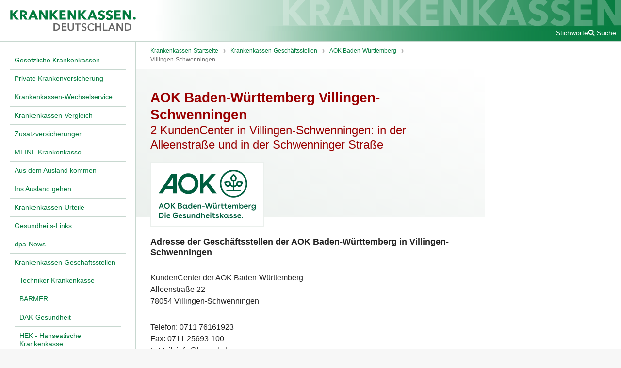

--- FILE ---
content_type: text/html; charset=UTF-8
request_url: https://www.krankenkassen.de/krankenkassen-geschaeftsstellen/aok-baden-wuerttemberg/villingen-schwenningen/
body_size: 5639
content:
<!DOCTYPE html>
<html lang="de" class="no-js">
    <head>
        <meta http-equiv="Content-Type" content="text/html; charset=utf-8" />
        <meta name="viewport" content="width=device-width, initial-scale=1">
        <title>AOK Baden-Württemberg Villingen-Schwenningen - Geschäftsstellen in der Schwenninger Straße und in der Alleenstraße</title>

                                                    <link rel="preconnect" href="https://s.swiftypecdn.com">
                <link rel="preconnect" href="https://s.swiftypecdn.com" crossorigin>
                    
                    <link rel="shortcut icon" href="/assets-version-1768914445/bundles/euroinformationenkrankenkassen/img/favicon.ico" type="image/ico"/>
        <meta name="google-site-verification" content="KnNEjB0iCOXr__VDfeHy_5JHyZ453P_p319MA_W_8T8" /><meta name="generator" content="wfDynamic 4, webfactory GmbH, Bonn - https://www.webfactory.de/"/>
                            <meta name="description" content="Die KundenCenter der AOK Baden-Württemberg befinden sich in Schwenninger Straße 1/2 und in der Alleenstraße 22 in Villingen-Schwenningen. Berater und Beraterinnen beantworten alle Fragen rund um die AOK und die gesetzliche Krankenversicherung." />
                            <link rel="stylesheet" type="text/css" href="/assets-version-1768914445/css/kk-screen.css" media="screen" />
                <link rel="stylesheet" type="text/css" href="/assets-version-1768914445/css/print.css" media="print" />

                <script>
    (function(H){H.className=H.className.replace(/\bno-js\b/,'js')})(document.documentElement);
</script>
                                                    <script id="_etLoader" type="text/javascript" charset="UTF-8" data-block-cookies="true" data-respect-dnt="true" data-secure-code="jD3hmg" src="https://code.etracker.com/code/e.js" async></script>
                                    
                    <script type="text/javascript" src="/assets-version-1768914445/js/scripts.js" defer="defer"></script>
            </head>

    <body class="">
        <div class="js-nav-page-wrapper">
            <div class="outer-grid">
                <div class="outer-grid__content inner-grid | page">
                    <header class="inner-grid__header | page__header | page-header js-page-header" id="header" >
                        <div id="skipper">
                            <a href="#main" class="skipper hidden-print">Zum Hauptinhalt springen</a>
                            <a href="#main-nav" class="skipper hidden-print js-skip-to-main-nav">Zum Hauptmenü springen</a>
                        </div>
                        <a href="/" class="page-header__logo">
                                                            <img class="page-header__logo-image" src="/assets-version-1768914445/bundles/euroinformationenkrankenkassen/img/kk-logo.svg" alt="Krankenkassen.de" width="287" height="50"/>
                                                    </a>
                        <button class="page-header__nav-toggle nav-toggle js-nav-toggle hidden-print">
                            <span class="sr-only">Menü</span>
                            <i aria-hidden="true" class="kk-icon kk-icon-bars nav-toggle__icon nav-toggle__icon-open">
    <svg width="1792" height="1792" viewBox="0 0 1792 1792"><path d="M1664 1344v128q0 26-19 45t-45 19h-1408q-26 0-45-19t-19-45v-128q0-26 19-45t45-19h1408q26 0 45 19t19 45zm0-512v128q0 26-19 45t-45 19h-1408q-26 0-45-19t-19-45v-128q0-26 19-45t45-19h1408q26 0 45 19t19 45zm0-512v128q0 26-19 45t-45 19h-1408q-26 0-45-19t-19-45v-128q0-26 19-45t45-19h1408q26 0 45 19t19 45z"/></svg>
</i>
<i aria-hidden="true" class="kk-icon kk-icon-close nav-toggle__icon nav-toggle__icon-close">
    
<svg width="1792" height="1792" viewBox="0 0 1792 1792"><path d="M1490 1322q0 40-28 68l-136 136q-28 28-68 28t-68-28l-294-294-294 294q-28 28-68 28t-68-28l-136-136q-28-28-28-68t28-68l294-294-294-294q-28-28-28-68t28-68l136-136q28-28 68-28t68 28l294 294 294-294q28-28 68-28t68 28l136 136q28 28 28 68t-28 68l-294 294 294 294q28 28 28 68z"/></svg>
</i>
                        </button>

                                                    <div class="page-header__meta page-meta hidden-print">
                                <a class="page-meta__link" href="/sys/stichworte/">Stichworte</a>
                                                                    <div class="page_meta__search page-search js-page-search">
                                        <button class="page-search__toggle-button js-page-search-toggle-button page-meta__link">
                                            <i aria-hidden="true" class="kk-icon kk-icon-search "><svg width="1792" height="1792" viewBox="0 0 1792 1792"><path d="M1216 832q0-185-131.5-316.5t-316.5-131.5-316.5 131.5-131.5 316.5 131.5 316.5 316.5 131.5 316.5-131.5 131.5-316.5zm512 832q0 52-38 90t-90 38q-54 0-90-38l-343-342q-179 124-399 124-143 0-273.5-55.5t-225-150-150-225-55.5-273.5 55.5-273.5 150-225 225-150 273.5-55.5 273.5 55.5 225 150 150 225 55.5 273.5q0 220-124 399l343 343q37 37 37 90z"/></svg></i><i aria-hidden="true" class="kk-icon kk-icon-close u-display-none"><svg width="1792" height="1792" viewBox="0 0 1792 1792"><path d="M1490 1322q0 40-28 68l-136 136q-28 28-68 28t-68-28l-294-294-294 294q-28 28-68 28t-68-28l-136-136q-28-28-28-68t28-68l294-294-294-294q-28-28-28-68t28-68l136-136q28-28 68-28t68 28l294 294 294-294q28-28 68-28t68 28l136 136q28 28 28 68t-28 68l-294 294 294 294q28 28 28 68z"/></svg></i><span class="u-ml-100">Suche</span>                                        </button>
                                        <div class="page-search__input-container u-display-none">
                                            <input type="text" class="st-default-search-input"/>
                                            <script type="text/javascript">
                                                (function () {
                                                    var input = document.querySelector('.st-default-search-input');
                                                    input.addEventListener('focus', function () {
                                                        (function (w, d, t, u, n, s, e) {
                                                            w['SwiftypeObject'] = n;
                                                            w[n] = w[n] || function () {
                                                                (w[n].q = w[n].q || []).push(arguments);
                                                            };
                                                            s = d.createElement(t);
                                                            e = d.getElementsByTagName(t)[0];
                                                            s.src = u;
                                                            e.parentNode.insertBefore(s, e);
                                                        })(window, document, 'script', 'https://s.swiftypecdn.com/install/v2/st.js', '_st');

                                                        _st('install', 'w-bUCdqN2qBpcoAoNwJT', '2.0.0');
                                                    }, { once: true });
                                                })();
                                            </script>
                                        </div>
                                    </div>
                                                                                                                                                                                                    </div>
                                                <img class="page-header__bg-image" src="/assets-version-1768914445/bundles/euroinformationenkrankenkassen/img/kk-schriftzug.svg" alt="" width="770" height="63" />
                    </header>

                                            <div class="inner-grid__col-left | main-nav-container js-nav-container | hidden-print">
                            
                                            <nav aria-label="Hauptnavigation" class="main-nav ">
                    <ul class="main-nav__list
    main-nav__list--0
    " role="list">
                                <li class="main-nav__item
    main-nav__item--0
    
    
    main-nav__item--has-visible-children
    ">
            <a  href="/gesetzliche-krankenkassen/" class="main-nav__link
    main-nav__link--0
    "><span class="main-nav__text main-nav__text--0 ">Gesetzliche Krankenkassen</span></a>                
                    </li>
    
                                <li class="main-nav__item
    main-nav__item--0
    
    
    main-nav__item--has-visible-children
    ">
            <a  href="/private-krankenversicherung/" class="main-nav__link
    main-nav__link--0
    "><span class="main-nav__text main-nav__text--0 ">Private Krankenversicherung</span></a>                
                    </li>
    
                                <li class="main-nav__item
    main-nav__item--0
    
    
    main-nav__item--has-visible-children
    ">
            <a  href="/krankenkasse-wechseln/" class="main-nav__link
    main-nav__link--0
    "><span class="main-nav__text main-nav__text--0 ">Krankenkassen-Wechselservice</span></a>                
                    </li>
    
                                <li class="main-nav__item
    main-nav__item--0
    
    
    main-nav__item--has-visible-children
    ">
            <a  href="/krankenkassen-vergleich/" class="main-nav__link
    main-nav__link--0
    "><span class="main-nav__text main-nav__text--0 ">Krankenkassen-Vergleich</span></a>                
                    </li>
    
                                <li class="main-nav__item
    main-nav__item--0
    
    
    main-nav__item--has-visible-children
    ">
            <a  href="/zusatzversicherungen/" class="main-nav__link
    main-nav__link--0
    "><span class="main-nav__text main-nav__text--0 ">Zusatzversicherungen</span></a>                
                    </li>
    
                                <li class="main-nav__item
    main-nav__item--0
    
    
    main-nav__item--has-visible-children
    ">
            <a  href="/meine-krankenkasse/" class="main-nav__link
    main-nav__link--0
    "><span class="main-nav__text main-nav__text--0 ">MEINE Krankenkasse</span></a>                
                    </li>
    
                                <li class="main-nav__item
    main-nav__item--0
    
    
    main-nav__item--has-visible-children
    ">
            <a  href="/incoming/" class="main-nav__link
    main-nav__link--0
    "><span class="main-nav__text main-nav__text--0 ">Aus dem Ausland kommen</span></a>                
                    </li>
    
                                <li class="main-nav__item
    main-nav__item--0
    
    
    main-nav__item--has-visible-children
    ">
            <a  href="/ausland/" class="main-nav__link
    main-nav__link--0
    "><span class="main-nav__text main-nav__text--0 ">Ins Ausland gehen</span></a>                
                    </li>
    
                                <li class="main-nav__item
    main-nav__item--0
    
    
    main-nav__item--has-visible-children
    ">
            <a  href="/krankenkassen-urteile/" class="main-nav__link
    main-nav__link--0
    "><span class="main-nav__text main-nav__text--0 ">Krankenkassen-Urteile</span></a>                
                    </li>
    
                                <li class="main-nav__item
    main-nav__item--0
    
    
    main-nav__item--has-visible-children
    ">
            <a  href="/gesundheit/" class="main-nav__link
    main-nav__link--0
    "><span class="main-nav__text main-nav__text--0 ">Gesundheits-Links</span></a>                
                    </li>
    
                                <li class="main-nav__item
    main-nav__item--0
    
    
    
    ">
            <a  href="/dpa/" class="main-nav__link
    main-nav__link--0
    "><span class="main-nav__text main-nav__text--0 ">dpa-News</span></a>                
                    </li>
    
                                <li class="main-nav__item
    main-nav__item--0
    
    main-nav__item--is-active-path
    main-nav__item--has-visible-children
    ">
            <a  href="/krankenkassen-geschaeftsstellen/" class="main-nav__link
    main-nav__link--0
    "><span class="main-nav__text main-nav__text--0 ">Krankenkassen-Geschäftsstellen</span></a>                                                            <ul class="main-nav__list
    main-nav__list--1
    " role="list">
                                <li class="main-nav__item
    main-nav__item--1
    
    
    main-nav__item--has-visible-children
    ">
            <a  href="/krankenkassen-geschaeftsstellen/techniker-krankenkasse/" class="main-nav__link
    main-nav__link--1
    "><span class="main-nav__text main-nav__text--1 ">Techniker Krankenkasse</span></a>                
                    </li>
    
                                <li class="main-nav__item
    main-nav__item--1
    
    
    main-nav__item--has-visible-children
    ">
            <a  href="/krankenkassen-geschaeftsstellen/barmer-gek/" class="main-nav__link
    main-nav__link--1
    "><span class="main-nav__text main-nav__text--1 ">BARMER</span></a>                
                    </li>
    
                                <li class="main-nav__item
    main-nav__item--1
    
    
    main-nav__item--has-visible-children
    ">
            <a  href="/krankenkassen-geschaeftsstellen/dak-geschaeftsstellen/" class="main-nav__link
    main-nav__link--1
    "><span class="main-nav__text main-nav__text--1 ">DAK-Gesundheit</span></a>                
                    </li>
    
                                <li class="main-nav__item
    main-nav__item--1
    
    
    main-nav__item--has-visible-children
    ">
            <a  href="/krankenkassen-geschaeftsstellen/hek/" class="main-nav__link
    main-nav__link--1
    "><span class="main-nav__text main-nav__text--1 ">HEK - Hanseatische Krankenkasse</span></a>                
                    </li>
    
                                <li class="main-nav__item
    main-nav__item--1
    
    
    main-nav__item--has-visible-children
    ">
            <a  href="/krankenkassen-geschaeftsstellen/hkk/" class="main-nav__link
    main-nav__link--1
    "><span class="main-nav__text main-nav__text--1 ">hkk</span></a>                
                    </li>
    
                                <li class="main-nav__item
    main-nav__item--1
    
    
    main-nav__item--has-visible-children
    ">
            <a  href="/krankenkassen-geschaeftsstellen/kkh/" class="main-nav__link
    main-nav__link--1
    "><span class="main-nav__text main-nav__text--1 ">KKH Kaufmännische Krankenkasse</span></a>                
                    </li>
    
                                <li class="main-nav__item
    main-nav__item--1
    
    
    main-nav__item--has-visible-children
    ">
            <a  href="/krankenkassen-geschaeftsstellen/knappschaft/" class="main-nav__link
    main-nav__link--1
    "><span class="main-nav__text main-nav__text--1 ">KNAPPSCHAFT</span></a>                
                    </li>
    
                                <li class="main-nav__item
    main-nav__item--1
    
    main-nav__item--is-active-path
    main-nav__item--has-visible-children
    ">
            <a  href="/krankenkassen-geschaeftsstellen/aok-baden-wuerttemberg/" class="main-nav__link
    main-nav__link--1
    "><span class="main-nav__text main-nav__text--1 ">AOK Baden-Württemberg</span></a>                
                    </li>
    
                                <li class="main-nav__item
    main-nav__item--1
    
    
    main-nav__item--has-visible-children
    ">
            <a  href="/krankenkassen-geschaeftsstellen/aok-bayern/" class="main-nav__link
    main-nav__link--1
    "><span class="main-nav__text main-nav__text--1 ">AOK Bayern</span></a>                
                    </li>
    
                                <li class="main-nav__item
    main-nav__item--1
    
    
    main-nav__item--has-visible-children
    ">
            <a  href="/krankenkassen-geschaeftsstellen/aok-bremen/" class="main-nav__link
    main-nav__link--1
    "><span class="main-nav__text main-nav__text--1 ">AOK Bremen/Bremerhaven</span></a>                
                    </li>
    
                                <li class="main-nav__item
    main-nav__item--1
    
    
    main-nav__item--has-visible-children
    ">
            <a  href="/krankenkassen-geschaeftsstellen/aok-hessen/" class="main-nav__link
    main-nav__link--1
    "><span class="main-nav__text main-nav__text--1 ">AOK Hessen</span></a>                
                    </li>
    
                                <li class="main-nav__item
    main-nav__item--1
    
    
    main-nav__item--has-visible-children
    ">
            <a  href="/krankenkassen-geschaeftsstellen/aok-niedersachsen/" class="main-nav__link
    main-nav__link--1
    "><span class="main-nav__text main-nav__text--1 ">AOK Niedersachsen</span></a>                
                    </li>
    
                                <li class="main-nav__item
    main-nav__item--1
    
    
    main-nav__item--has-visible-children
    ">
            <a  href="/krankenkassen-geschaeftsstellen/aok-nordost/" class="main-nav__link
    main-nav__link--1
    "><span class="main-nav__text main-nav__text--1 ">AOK Nordost</span></a>                
                    </li>
    
                                <li class="main-nav__item
    main-nav__item--1
    
    
    main-nav__item--has-visible-children
    ">
            <a  href="/krankenkassen-geschaeftsstellen/aok-nordwest/" class="main-nav__link
    main-nav__link--1
    "><span class="main-nav__text main-nav__text--1 ">AOK NordWest</span></a>                
                    </li>
    
                                <li class="main-nav__item
    main-nav__item--1
    
    
    main-nav__item--has-visible-children
    ">
            <a  href="/krankenkassen-geschaeftsstellen/aok-plus/" class="main-nav__link
    main-nav__link--1
    "><span class="main-nav__text main-nav__text--1 ">AOK PLUS</span></a>                
                    </li>
    
                                <li class="main-nav__item
    main-nav__item--1
    
    
    main-nav__item--has-visible-children
    ">
            <a  href="/krankenkassen-geschaeftsstellen/aok-rheinland-hamburg/" class="main-nav__link
    main-nav__link--1
    "><span class="main-nav__text main-nav__text--1 ">AOK Rheinland / Hamburg</span></a>                
                    </li>
    
                                <li class="main-nav__item
    main-nav__item--1
    
    
    main-nav__item--has-visible-children
    ">
            <a  href="/krankenkassen-geschaeftsstellen/aok-rheinland-pfalz-saarland/" class="main-nav__link
    main-nav__link--1
    "><span class="main-nav__text main-nav__text--1 ">AOK Rheinland-Pfalz / Saarland</span></a>                
                    </li>
    
                                <li class="main-nav__item
    main-nav__item--1
    
    
    main-nav__item--has-visible-children
    ">
            <a  href="/krankenkassen-geschaeftsstellen/aok-sachsen-anhalt/" class="main-nav__link
    main-nav__link--1
    "><span class="main-nav__text main-nav__text--1 ">AOK Sachsen-Anhalt</span></a>                
                    </li>
    
                                <li class="main-nav__item
    main-nav__item--1
    
    
    main-nav__item--has-visible-children
    ">
            <a  href="/krankenkassen-geschaeftsstellen/big-direkt-gesund/" class="main-nav__link
    main-nav__link--1
    "><span class="main-nav__text main-nav__text--1 ">BIG direkt gesund</span></a>                
                    </li>
    
                                <li class="main-nav__item
    main-nav__item--1
    
    
    main-nav__item--has-visible-children
    ">
            <a  href="/krankenkassen-geschaeftsstellen/ikk-bb/" class="main-nav__link
    main-nav__link--1
    "><span class="main-nav__text main-nav__text--1 ">IKK Brandenburg und Berlin</span></a>                
                    </li>
    
                                <li class="main-nav__item
    main-nav__item--1
    
    
    main-nav__item--has-visible-children
    ">
            <a  href="/krankenkassen-geschaeftsstellen/ikk-innovationskasse/" class="main-nav__link
    main-nav__link--1
    "><span class="main-nav__text main-nav__text--1 ">IKK -  Die Innovationskasse</span></a>                
                    </li>
    
                                <li class="main-nav__item
    main-nav__item--1
    
    
    main-nav__item--has-visible-children
    ">
            <a  href="/krankenkassen-geschaeftsstellen/ikk-classic/" class="main-nav__link
    main-nav__link--1
    "><span class="main-nav__text main-nav__text--1 ">IKK classic</span></a>                
                    </li>
    
                                <li class="main-nav__item
    main-nav__item--1
    
    
    main-nav__item--has-visible-children
    ">
            <a  href="/krankenkassen-geschaeftsstellen/ikk-gesund-plus/" class="main-nav__link
    main-nav__link--1
    "><span class="main-nav__text main-nav__text--1 ">IKK gesund plus</span></a>                
                    </li>
    
                                <li class="main-nav__item
    main-nav__item--1
    
    
    main-nav__item--has-visible-children
    ">
            <a  href="/krankenkassen-geschaeftsstellen/ikk-suedwest/" class="main-nav__link
    main-nav__link--1
    "><span class="main-nav__text main-nav__text--1 ">IKK Südwest</span></a>                
                    </li>
    
                                <li class="main-nav__item
    main-nav__item--1
    
    
    main-nav__item--has-visible-children
    ">
            <a  href="/krankenkassen-geschaeftsstellen/audi-bkk/" class="main-nav__link
    main-nav__link--1
    "><span class="main-nav__text main-nav__text--1 ">Audi BKK</span></a>                
                    </li>
    
                                <li class="main-nav__item
    main-nav__item--1
    
    
    main-nav__item--has-visible-children
    ">
            <a  href="/krankenkassen-geschaeftsstellen/bahn-bkk/" class="main-nav__link
    main-nav__link--1
    "><span class="main-nav__text main-nav__text--1 ">BAHN BKK</span></a>                
                    </li>
    
                                <li class="main-nav__item
    main-nav__item--1
    
    
    main-nav__item--has-visible-children
    ">
            <a  href="/krankenkassen-geschaeftsstellen/bergische-krankenkasse/" class="main-nav__link
    main-nav__link--1
    "><span class="main-nav__text main-nav__text--1 ">Bergische Krankenkasse</span></a>                
                    </li>
    
                                <li class="main-nav__item
    main-nav__item--1
    
    
    main-nav__item--has-visible-children
    ">
            <a  href="/krankenkassen-geschaeftsstellen/bertelsmann-bkk/" class="main-nav__link
    main-nav__link--1
    "><span class="main-nav__text main-nav__text--1 ">Bertelsmann BKK</span></a>                
                    </li>
    
                                <li class="main-nav__item
    main-nav__item--1
    
    
    main-nav__item--has-visible-children
    ">
            <a  href="/krankenkassen-geschaeftsstellen/bkk24/" class="main-nav__link
    main-nav__link--1
    "><span class="main-nav__text main-nav__text--1 ">BKK24</span></a>                
                    </li>
    
                                <li class="main-nav__item
    main-nav__item--1
    
    
    main-nav__item--has-visible-children
    ">
            <a  href="/krankenkassen-geschaeftsstellen/bkk-firmus/" class="main-nav__link
    main-nav__link--1
    "><span class="main-nav__text main-nav__text--1 ">BKK firmus</span></a>                
                    </li>
    
                                <li class="main-nav__item
    main-nav__item--1
    
    
    main-nav__item--has-visible-children
    ">
            <a  href="/krankenkassen-geschaeftsstellen/bkk-gildemeister-seidensticker/" class="main-nav__link
    main-nav__link--1
    "><span class="main-nav__text main-nav__text--1 ">BKK Gildemeister-Seidensticker</span></a>                
                    </li>
    
                                <li class="main-nav__item
    main-nav__item--1
    
    
    main-nav__item--has-visible-children
    ">
            <a  href="/krankenkassen-geschaeftsstellen/bkk-pfalz/" class="main-nav__link
    main-nav__link--1
    "><span class="main-nav__text main-nav__text--1 ">BKK Pfalz</span></a>                
                    </li>
    
                                <li class="main-nav__item
    main-nav__item--1
    
    
    main-nav__item--has-visible-children
    ">
            <a  href="/krankenkassen-geschaeftsstellen/bkk-provita/" class="main-nav__link
    main-nav__link--1
    "><span class="main-nav__text main-nav__text--1 ">BKK ProVita</span></a>                
                    </li>
    
                                <li class="main-nav__item
    main-nav__item--1
    
    
    main-nav__item--has-visible-children
    ">
            <a  href="/krankenkassen-geschaeftsstellen/bkk-scheufelen/" class="main-nav__link
    main-nav__link--1
    "><span class="main-nav__text main-nav__text--1 ">BKK Scheufelen</span></a>                
                    </li>
    
                                <li class="main-nav__item
    main-nav__item--1
    
    
    main-nav__item--has-visible-children
    ">
            <a  href="/krankenkassen-geschaeftsstellen/bkk-wirtschaft-und-finanzen/" class="main-nav__link
    main-nav__link--1
    "><span class="main-nav__text main-nav__text--1 ">BKK Wirtschaft und Finanzen</span></a>                
                    </li>
    
                                <li class="main-nav__item
    main-nav__item--1
    
    
    main-nav__item--has-visible-children
    ">
            <a  href="/krankenkassen-geschaeftsstellen/bosch-bkk/" class="main-nav__link
    main-nav__link--1
    "><span class="main-nav__text main-nav__text--1 ">Bosch BKK</span></a>                
                    </li>
    
                                <li class="main-nav__item
    main-nav__item--1
    
    
    main-nav__item--has-visible-children
    ">
            <a  href="/krankenkassen-geschaeftsstellen/energie-bkk/" class="main-nav__link
    main-nav__link--1
    "><span class="main-nav__text main-nav__text--1 ">energie BKK</span></a>                
                    </li>
    
                                <li class="main-nav__item
    main-nav__item--1
    
    
    main-nav__item--has-visible-children
    ">
            <a  href="/krankenkassen-geschaeftsstellen/heimat-krankenkasse/" class="main-nav__link
    main-nav__link--1
    "><span class="main-nav__text main-nav__text--1 ">Heimat Krankenkasse</span></a>                
                    </li>
    
                                <li class="main-nav__item
    main-nav__item--1
    
    
    main-nav__item--has-visible-children
    ">
            <a  href="/krankenkassen-geschaeftsstellen/mhplus-krankenkasse/" class="main-nav__link
    main-nav__link--1
    "><span class="main-nav__text main-nav__text--1 ">mhplus Krankenkasse</span></a>                
                    </li>
    
                                <li class="main-nav__item
    main-nav__item--1
    
    
    main-nav__item--has-visible-children
    ">
            <a  href="/krankenkassen-geschaeftsstellen/bkk-vbu/" class="main-nav__link
    main-nav__link--1
    "><span class="main-nav__text main-nav__text--1 ">BKK VBU</span></a>                
                    </li>
    
                                <li class="main-nav__item
    main-nav__item--1
    
    
    main-nav__item--has-visible-children
    ">
            <a  href="/krankenkassen-geschaeftsstellen/bkk-mobil-oil/" class="main-nav__link
    main-nav__link--1
    "><span class="main-nav__text main-nav__text--1 ">Mobil Krankenkasse</span></a>                
                    </li>
    
                                <li class="main-nav__item
    main-nav__item--1
    
    
    main-nav__item--has-visible-children
    ">
            <a  href="/krankenkassen-geschaeftsstellen/novitas-bkk/" class="main-nav__link
    main-nav__link--1
    "><span class="main-nav__text main-nav__text--1 ">Novitas BKK</span></a>                
                    </li>
    
                                <li class="main-nav__item
    main-nav__item--1
    
    
    main-nav__item--has-visible-children
    ">
            <a  href="/krankenkassen-geschaeftsstellen/pronova-bkk/" class="main-nav__link
    main-nav__link--1
    "><span class="main-nav__text main-nav__text--1 ">pronova BKK</span></a>                
                    </li>
    
                                <li class="main-nav__item
    main-nav__item--1
    
    
    main-nav__item--has-visible-children
    ">
            <a  href="/krankenkassen-geschaeftsstellen/salus-bkk/" class="main-nav__link
    main-nav__link--1
    "><span class="main-nav__text main-nav__text--1 ">Salus BKK</span></a>                
                    </li>
    
                                <li class="main-nav__item
    main-nav__item--1
    
    
    main-nav__item--has-visible-children
    ">
            <a  href="/krankenkassen-geschaeftsstellen/sbk/" class="main-nav__link
    main-nav__link--1
    "><span class="main-nav__text main-nav__text--1 ">SBK</span></a>                
                    </li>
    
                                <li class="main-nav__item
    main-nav__item--1
    
    
    main-nav__item--has-visible-children
    ">
            <a  href="/krankenkassen-geschaeftsstellen/vividabkk/" class="main-nav__link
    main-nav__link--1
    "><span class="main-nav__text main-nav__text--1 ">vividabkk</span></a>                
                    </li>
    
                                <li class="main-nav__item
    main-nav__item--1
    
    
    main-nav__item--has-visible-children
    ">
            <a  href="/krankenkassen-geschaeftsstellen/securvita/" class="main-nav__link
    main-nav__link--1
    "><span class="main-nav__text main-nav__text--1 ">Securvita</span></a>                
                    </li>
    
                                <li class="main-nav__item
    main-nav__item--1
    
    
    main-nav__item--has-visible-children
    ">
            <a  href="/krankenkassen-geschaeftsstellen/viactiv/" class="main-nav__link
    main-nav__link--1
    "><span class="main-nav__text main-nav__text--1 ">VIACTIV</span></a>                
                    </li>
    
            </ul>
                        
                    </li>
    
                                <li class="main-nav__item
    main-nav__item--0
    
    
    main-nav__item--has-visible-children
    ">
            <a  href="/krankenkassen-vor-ort/" class="main-nav__link
    main-nav__link--0
    "><span class="main-nav__text main-nav__text--0 ">Krankenkassen vor Ort</span></a>                
                    </li>
    
            </ul>
                </nav>
                        

                        </div>
                    
                                            <main class="inner-grid__col-middle | page__main page-main" id="main">
                                                            
            <nav aria-label="Brotkrumenwegnavigation" class="breadcrumbs ">
                        <ul class="breadcrumbs__list " role="list">
                                                            <li class="breadcrumbs__item ">
                            <a class="breadcrumbs__link "
                               href="/" ><span class="breadcrumbs__text ">Krankenkassen-Startseite</span></a>
                        </li>
                                                                                <li class="breadcrumbs__item ">
                            <a class="breadcrumbs__link "
                               href="/krankenkassen-geschaeftsstellen/" ><span class="breadcrumbs__text ">Krankenkassen-Geschäftsstellen</span></a>
                        </li>
                                                                                <li class="breadcrumbs__item ">
                            <a class="breadcrumbs__link "
                               href="/krankenkassen-geschaeftsstellen/aok-baden-wuerttemberg/" ><span class="breadcrumbs__text ">AOK Baden-Württemberg</span></a>
                        </li>
                                                                                <li class="breadcrumbs__item ">
                            <a class="breadcrumbs__link "
                               href="/krankenkassen-geschaeftsstellen/aok-baden-wuerttemberg/villingen-schwenningen/" aria-current="page"><span class="breadcrumbs__text ">Villingen-Schwenningen</span></a>
                        </li>
                                                </ul>
        </nav>
    

                            
                            <div class="page-main__content" id="content">
                                                                                                                                                                                                                                    
                                                                                                                                                                        
<div class="kk-profil-header
kk-profil-header--in-zwei-spalten-layout">

    <div class="kk-profil-header__text pb-400">
        <h1 class="page-main__title">AOK Baden-Württemberg Villingen-Schwenningen</h1>
                    <h2 class="untertitel mv-0">2 KundenCenter in Villingen-Schwenningen: in der Alleenstraße und in der Schwenninger Straße</h2>
            </div>

            

<div class=" kk-profil-header__logo">
                        
    <img     width="200" height="130" class="lazyload js-kk-logo kk-profil-header__logo-img"                 src="data:image/svg+xml,%3Csvg xmlns='http://www.w3.org/2000/svg' viewBox='0 0 200 130' width='200' height='130' style='background-color: %23DFDFDF'%3E%3C/svg%3E"
     data-src="/download/krankenkassen-logo/234/AOK_Logo_Fremd_Baden-Wuerttemberg_Vert_Gruen_RGB.svg" alt="AOK Baden-Württemberg" />
    <noscript>
        <img     width="200" height="130" class="kk-profil-header__logo-img" src="/download/krankenkassen-logo/234/AOK_Logo_Fremd_Baden-Wuerttemberg_Vert_Gruen_RGB.svg" alt="AOK Baden-Württemberg" />
    </noscript>

</div>
    </div>
                                                                                                                        
                                                                                                                                                                                                                                                                                        
                                                                                                                
                                                                                                                                                                        <div class="page-main__text wysiwyg">
                                                    <h4>Adresse der Geschäftsstellen der AOK Baden-Württemberg in Villingen-Schwenningen</h4><p>KundenCenter der AOK Baden-Württemberg <br/>Alleenstraße 22<br/>78054 Villingen-Schwenningen</p><p>Telefon: 0711 76161923<br/>Fax: 0711 25693-100<br/>E-Mail: info@bw.aok.de</p><p><strong>Das KundenCenter der AOK Baden-Württemberg befindet sich in der Alleenstraße 22 in Villingen-Schwenningen. Berater und Beraterinnen beantworten alle Fragen rund um die AOK und die gesetzliche Krankenversicherung.</strong></p><p>KundenCenter der AOK Baden-Württemberg <br/>Schwenninger Straße 1/2<br/>78048 Villingen-Schwenningen</p><p>Telefon: 0711 76161923<br/>Fax: 0711 25693-100<br/>E-Mail: info@bw.aok.de</p><p><strong>Das KundenCenter der AOK Baden-Württemberg befindet sich in der Schwenninger Straße 1/2 in Villingen-Schwenningen. Berater und Beraterinnen beantworten alle Fragen rund um die AOK und die gesetzliche Krankenversicherung.</strong></p><div class="infobox js-gruener-kasten"><h3 class="js-gruener-kasten__heading">AOK Baden-Württemberg: Online-Wechsel - schnell, sicher und bequem</h3><div class="js-gruener-kasten__inhalt"><p>Sie möchten auf dem schnellsten und einfachsten Weg Mitglied der AOK Baden-Württemberg werden? Dann nutzen Sie diesen Online-Beitrittsantrag der AOK Baden-Württemberg. Ihr Antrag wird an Werktagen innerhalb von 48 Stunden bestätigt und bearbeitet. Ihre alte Krankenkasse kündigt die AOK Baden-Württemberg für Sie.</p><p class="text-align--right"><a class="btn btn-signal" href="https://www.aok.de/mw/bw/mitgliedsantrag/?w=f9a7f9e001576eb722fcaf9ba343d6b4cd00916e" target="_blank">Jetzt der AOK Baden-Württemberg beitreten</a></p></div></div><div class="kk-karte js-kk-karte kk-karte--backgroundcolorWhite"><div class="kk-karte__media js-kk-karte-media"><p><img alt="" src="https://www.krankenkassen.de/download/media/5529/icon_Gruppe.svg" width="80"/></p></div><div class="kk-karte__content"><div class="kk-karte__stichzeile js-kk-karte-stichzeile kk-karte-feld-is-hidden"></div><div class="kk-karte__titel js-kk-karte-titel"><p>AOK Baden-Württemberg</p></div><div class="kk-karte__teaser js-kk-karte-teaser"><p>Hier finden Sie Informationen zu Beiträgen, Service und Erreichbarkeit der AOK Baden-Württemberg. Die AOK Baden-Württemberg ist mit 4.624.000
 Versicherten die größte Krankenkasse mit dem dichtesten Geschäftsstellen-Netz im Bundesland. Der Beitragssatz beläuft sich auf 17,59 Prozent, der Zusatzbeitrag auf 2,99 Prozent.</p></div><div class="kk-karte__footer js-kk-karte-footer"><p class="text-align--right"><a href="https://www.krankenkassen.de/gesetzliche-krankenkassen/krankenkassen-liste/234-AOK-Baden-W%C3%BCrttemberg.html">Infos zur AOK Baden-Württemberg</a></p></div></div></div><div class="kk-karte js-kk-karte kk-karte--backgroundcolorWhite"><div class="kk-karte__media js-kk-karte-media"><p><img alt="" src="https://www.krankenkassen.de/download/media/5527/icon_Jubel.svg" width="80"/></p></div><div class="kk-karte__content"><div class="kk-karte__stichzeile js-kk-karte-stichzeile kk-karte-feld-is-hidden"></div><div class="kk-karte__titel js-kk-karte-titel"><p>Krankenkassen mit den niedrigsten Beiträgen in Baden-Württemberg</p></div><div class="kk-karte__teaser js-kk-karte-teaser"><p>Viele gesetzlich Versicherte aus Baden-Württemberg können beim Krankenkassenbeitrag Geld sparen. Wer die Krankenkasse wechseln möchte, beantragt die Mitgliedschaft in einer neuen Krankenkasse. Die übernimmt alle weiteren Formalitäten. Hier finden Sie eine Liste der zehn Krankenkassen mit den niedrigsten Beiträgen in Baden-Württemberg.</p></div><div class="kk-karte__footer js-kk-karte-footer"><p class="text-align--right"><a href="/krankenkassen-vergleich/guenstig/baden-wuerttemberg/">Günstigste Krankenkassen finden</a></p></div></div></div><div class="kk-karte js-kk-karte kk-karte--backgroundcolorWhite"><div class="kk-karte__media js-kk-karte-media"><p><img alt="" src="https://www.krankenkassen.de/download/media/5512/icon_GKV_vergleich.svg" width="80"/></p></div><div class="kk-karte__content"><div class="kk-karte__stichzeile js-kk-karte-stichzeile kk-karte-feld-is-hidden"></div><div class="kk-karte__titel js-kk-karte-titel"><p>Krankenkassen-Vergleich für Baden Württemberg</p></div><div class="kk-karte__teaser js-kk-karte-teaser"><p>Leistungen, Beitrag und Service der Krankenkassen in Baden-Württemberg vergleichen. Der Krankenkassen-Vergleichsrechner hilft, die Krankenkasse zu finden, die zu den eigenen Vorstellungen passt. Der Rechner zeigt auch die Höhe des Krankenkassen-Beitrags für jede Krankenkasse. Den Beitrag für die AOK Baden-Württemberg können Sie <a href="https://www.krankenkassen.de/gesetzliche-krankenkassen/krankenkassen-liste/234-AOK-Baden-W%C3%BCrttemberg.html">hier berechnen</a>.</p><iframe height="260" src="/apps/krankenkassen-vergleich/?teaser=y&bundesland=11" width="100%"></iframe>
</div><div class="kk-karte__footer js-kk-karte-footer kk-karte-feld-is-hidden"></div></div></div><div class="kk-karte js-kk-karte kk-karte--backgroundcolorWhite"><div class="kk-karte__media js-kk-karte-media"><p><img alt="Krankenkassen-Wechselservice" src="https://www.krankenkassen.de/download/media/5513/icon_GKV_wechsel%20Kopie.svg" width="80" class="XStandardImageLeft"/></p></div><div class="kk-karte__content"><div class="kk-karte__stichzeile js-kk-karte-stichzeile kk-karte-feld-is-hidden"></div><div class="kk-karte__titel js-kk-karte-titel"><p>Krankenkassen-Wechselservice</p></div><div class="kk-karte__teaser js-kk-karte-teaser"><p>Hier können Sie schnell, sicher und bequem die Krankenkassen wechseln. Mit elektronischer Unterschrift wechseln Sie in einem Schritt: Formular ausfüllen, elektronisch unterschreiben und das Begrüßungsschreiben der Krankenkasse abwarten. Wir übernehmen die Kündigung der alten Krankenkasse. Natürlich können Sie den Antrag und weitere Informationen auch downloaden oder per Post anfordern.</p></div><div class="kk-karte__footer js-kk-karte-footer"><p class="text-align--right"><a href="/krankenkasse-wechseln/wechselservice/">Krankenkassen-Wechselservice</a></p></div></div></div><div class="kk-karte js-kk-karte kk-karte--backgroundcolorWhite"><div class="kk-karte__media js-kk-karte-media"><p><img alt="Zusatzversicherungen" src="https://www.krankenkassen.de/download/media/5514/icon_GKV_zusatz%20Kopie.svg" width="80" class="XStandardImageLeft"/></p></div><div class="kk-karte__content"><div class="kk-karte__stichzeile js-kk-karte-stichzeile"><p>Wie ein Privatpatient</p></div><div class="kk-karte__titel js-kk-karte-titel"><p>Zusatzversicherungen</p></div><div class="kk-karte__teaser js-kk-karte-teaser"><p>Zusatzversicherungen erweitern den gesetzlichen Versicherungsschutz. Versicherte können so Leistungslücken der gesetzlichen Krankenversicherung insbesondere in den Bereichen Zahnbehandlung und Krankenhaus-Versorgung füllen. Bei der <a href="/zusatzversicherungen/zahnzusatzversicherung/angebot/">Zahn-Zusatzversicherung</a> und der <a href="/zusatzversicherungen/privat-im-krankenhaus/angebot/">Krankenhaus-Zusatzversicherung</a> arbeitet die AOK Baden-Württtemberg mit der Allianz Krankenversicherung zusammen.</p></div><div class="kk-karte__footer js-kk-karte-footer"><p class="text-align--right"><a href="/zusatzversicherungen/">Infos zur Zusatzversicherung</a></p></div></div></div>                                                </div>
                                                                                                                        
                                                                                                                                                                                                    
                                    
                                                                                                </div>
                        </main>
                    
                                            <aside class="inner-grid__col-right | page__aside | hidden-print">
                                                                                                                                        
<div id="features" class="features ">
        </div>
                                                                                                                        </aside>
                    
                                            <footer class="inner-grid__footer page__footer page-footer" id="footer">
                            
                                            <nav aria-label="Sekundärnavigation" class="sys-nav hidden-print">
                    <ul class="sys-nav__list
    sys-nav__list--0
    " role="list">
                                <li class="sys-nav__item
    sys-nav__item--0
    
    
    
    ">
            <a  href="/sys/krankenkassen-login/" class="sys-nav__link
    sys-nav__link--0
    "><span class="sys-nav__text sys-nav__text--0 ">Login</span></a>                
                    </li>
    
                                <li class="sys-nav__item
    sys-nav__item--0
    
    
    
    ">
            <a  href="/sys/impressum/" class="sys-nav__link
    sys-nav__link--0
    "><span class="sys-nav__text sys-nav__text--0 ">Impressum</span></a>                
                    </li>
    
                                <li class="sys-nav__item
    sys-nav__item--0
    
    
    
    ">
            <a  href="/sys/datenschutz/" class="sys-nav__link
    sys-nav__link--0
    "><span class="sys-nav__text sys-nav__text--0 ">Datenschutz</span></a>                
                    </li>
    
                                <li class="sys-nav__item
    sys-nav__item--0
    
    
    
    ">
            <a  href="/sys/cookiefrei/" class="sys-nav__link
    sys-nav__link--0
    "><span class="sys-nav__text sys-nav__text--0 ">Cookiefrei &amp; CO2-neutral</span></a>                
                    </li>
    
            </ul>
                </nav>
                        


                            <div class="page-footer__text">
                                                                    © Copyright 2026, Euro-Informationen, Berlin — Alle Rechte vorbehalten.<br/>Euro-Informationen übernimmt keine Haftung für die Vollständigkeit, Richtigkeit und Aktualität der Angaben.<br/>Inhalte dienen der persönlichen Information. Jede weitergehende Verwendung, Speicherung in Datenbank, Veröffentlichung, Vervielfältigung nur mit Zustimmung von Euro-Informationen, Berlin.
                                                            </div>
                        </footer>
                                    </div>
            </div>
        </div>
    </body>
</html>


--- FILE ---
content_type: text/html; charset=UTF-8
request_url: https://www.krankenkassen.de/apps/krankenkassen-vergleich/?teaser=y&bundesland=11
body_size: 811
content:
<!DOCTYPE html>
<html xmlns="http://www.w3.org/1999/xhtml" xml:lang="de" lang="de" class="no-js">
<head>
    <title>Krankenkassen-Vergleich</title>
    <meta http-equiv="Content-Type" content="text/html; charset=utf-8">
    <link rel="shortcut icon" href="/assets-version-1768914445/bundles/euroinformationenkrankenkassen/img/favicon.ico" type="image/ico"/>
    <meta name="description" content="Unser Krankenkassen-Vergleich hilft Ihnen bei der Wahl der passenden gesetzlichen Krankenversicherung: Hier finden Sie eine Krankenversicherung, die zu Ihnen passt!">
    <link rel="stylesheet" href="/assets-version-1768914445/css/kk-vergleichsrechner.css">

    <script>
    (function(H){H.className=H.className.replace(/\bno-js\b/,'js')})(document.documentElement);
</script>
    <script type="text/javascript" src="/assets-version-1768914445/js/scripts.js" defer></script>
</head>

<body class="krankenkassen-vergleich" id="top">
    <div class="page page-startseite page-beitrag-berechnen">
            <h1 class="h3 u-color-font-primary">Vergleich der gesetzlichen Krankenkassen</h1>
        <div class="form-container col-xs-12">
                            <form name="berechnung" method="get" action="/krankenkassen-vergleich/vergleich/" class="form-horizontal form-krankenkassenvergleich form-beitrag-berechnen" target="_parent">
            
            

            <div class="form-group">
                <label class="col-xs-12 col-sm-4 col-sm-offset-1 required" for="berechnung_berufsgruppe">Ihre Berufsgruppe</label>
                <div class="col-xs-12 col-sm-6">
                    <select id="berechnung_berufsgruppe" name="berechnung[berufsgruppe]" class="form-control"><option value="arbeitnehmer">Arbeitnehmer(in)</option><option value="selbststaendige">Selbstständige(r)</option><option value="azubi">Auszubildende(r)</option><option value="student">Student(in)</option><option value="beamte">Beamte(r)</option><option value="rentner">Rentner(in)</option><option value="arbeitslos">Arbeitslose(r)</option><option value="bundesfreiwilligendienst">Bundesfreiwilligendienst</option><option value="saisonarbeitskraft">Saisonarbeitskraft</option><option value="nicht-erwerbstaetig">nicht erwerbstätig</option></select>
                </div>
            </div>
                        <div class="form-group">
                <label class="col-xs-12 col-sm-4 col-sm-offset-1" for="berechnung_monatlichesBruttoEinkommen">Monatliches Bruttoeinkommen</label>
                <div class="col-xs-12 col-sm-6">
                    <input type="text" id="berechnung_monatlichesBruttoEinkommen" name="berechnung[monatlichesBruttoEinkommen]" inputmode="decimal" class="form-control" />
                </div>
            </div>
            <div class="form-group form-action">
                <div class="col-xs-12 col-sm-3 col-sm-offset-5 col-sm-offset-5">
                    <button type="submit" name="absenden" class="btn btn-signal">Jetzt vergleichen!</button>
                </div>
            </div>
            <input type="hidden" id="berechnung_bundesland" name="berechnung[bundesland]" value="11" /><input type="hidden" id="berechnung_sortierreihenfolge" name="berechnung[sortierreihenfolge]" /><input type="hidden" id="berechnung_referrer" name="berechnung[referrer]" /><input type="hidden" id="berechnung_empfehlungenAnzeigen" name="berechnung[empfehlungenAnzeigen]" value="1" /></form>
        </div>
    </div>
</body>
</html>


--- FILE ---
content_type: text/css
request_url: https://www.krankenkassen.de/assets-version-1768914445/css/print.css
body_size: 337
content:
body{font:75% Verdana,Arial,Helvetica,sans-serif}#features,#footer,#left,#nav,#right,#skipper{display:none}#logo a img{border:0}a{color:#3f66a7;font-weight:700;-webkit-text-decoration:none;text-decoration:none}h1{font-size:140%}h2{font-size:120%}#content #breadcrumbs{list-style-type:none;margin:12px 0;padding:0;font-size:80%;padding-bottom:8px;border-bottom:1px dotted #000;margin-bottom:26px}#content #breadcrumbs li{display:inline;margin-right:6px}#content #breadcrumbs li.firstcrumb{background:0 0;padding-left:0}#content #breadcrumbs a{font-weight:400}.question{font-style:italic;clear:both}span.XStandardImage,span.XStandardImageLeft,span.XStandardImageRight{margin:0;margin-top:4px;margin-bottom:4px}span.XStandardImage span,span.XStandardImageLeft span,span.XStandardImageRight span{display:block;font-size:90%;line-height:110%}img.XStandardImageLeft,span.XStandardImageLeft{float:left;margin-right:10px}img.XStandardImageRight,span.XStandardImageRight{float:right;margin-left:10px}div.infobox{width:250px;margin:0;padding:0;margin-bottom:15px;border:1px solid #000}div.infobox.left{float:left;margin-right:15px}div.infobox.right{float:right;margin-left:15px}div.infobox h3{color:#fff;font-size:100%;font-weight:700;margin:0;padding:3px 6px;background:gray;color:#000}div.infobox h4,div.infobox p{font-size:90%;line-height:1.2;margin-top:8px;padding:0 .5em .5em .5em}#copyright{font-size:80%}#form{display:none}div.fax,div.links{margin-bottom:.5em}div.role{font-style:italic}.label{font-weight:700}.hidden-print{display:none}

--- FILE ---
content_type: text/css
request_url: https://www.krankenkassen.de/assets-version-1768914445/css/kk-vergleichsrechner.css
body_size: 14682
content:
@charset "UTF-8";@media (min-width:480px){body::after{content:'{"xs":{"value": "480px", "active": true}, "s":{"value": "600px", "active": false}, "sm":{"value": "768px", "active": false}, "md":{"value": "992px", "active": false}, "lg":{"value": "1200px", "active": false}, "max-page-width":{"value": "1366px", "active": false}, "display-right-adspace":{"value": "1546px", "active": false}}';display:block;height:0;overflow:hidden;width:0}}@media (min-width:600px){body::after{content:'{"xs":{"value": "480px", "active": true}, "s":{"value": "600px", "active": true}, "sm":{"value": "768px", "active": false}, "md":{"value": "992px", "active": false}, "lg":{"value": "1200px", "active": false}, "max-page-width":{"value": "1366px", "active": false}, "display-right-adspace":{"value": "1546px", "active": false}}';display:block;height:0;overflow:hidden;width:0}}@media (min-width:768px){body::after{content:'{"xs":{"value": "480px", "active": true}, "s":{"value": "600px", "active": true}, "sm":{"value": "768px", "active": true}, "md":{"value": "992px", "active": false}, "lg":{"value": "1200px", "active": false}, "max-page-width":{"value": "1366px", "active": false}, "display-right-adspace":{"value": "1546px", "active": false}}';display:block;height:0;overflow:hidden;width:0}}@media (min-width:992px){body::after{content:'{"xs":{"value": "480px", "active": true}, "s":{"value": "600px", "active": true}, "sm":{"value": "768px", "active": true}, "md":{"value": "992px", "active": true}, "lg":{"value": "1200px", "active": false}, "max-page-width":{"value": "1366px", "active": false}, "display-right-adspace":{"value": "1546px", "active": false}}';display:block;height:0;overflow:hidden;width:0}}@media (min-width:1200px){body::after{content:'{"xs":{"value": "480px", "active": true}, "s":{"value": "600px", "active": true}, "sm":{"value": "768px", "active": true}, "md":{"value": "992px", "active": true}, "lg":{"value": "1200px", "active": true}, "max-page-width":{"value": "1366px", "active": false}, "display-right-adspace":{"value": "1546px", "active": false}}';display:block;height:0;overflow:hidden;width:0}}@media (min-width:1366px){body::after{content:'{"xs":{"value": "480px", "active": true}, "s":{"value": "600px", "active": true}, "sm":{"value": "768px", "active": true}, "md":{"value": "992px", "active": true}, "lg":{"value": "1200px", "active": true}, "max-page-width":{"value": "1366px", "active": true}, "display-right-adspace":{"value": "1546px", "active": false}}';display:block;height:0;overflow:hidden;width:0}}@media (min-width:1546px){body::after{content:'{"xs":{"value": "480px", "active": true}, "s":{"value": "600px", "active": true}, "sm":{"value": "768px", "active": true}, "md":{"value": "992px", "active": true}, "lg":{"value": "1200px", "active": true}, "max-page-width":{"value": "1366px", "active": true}, "display-right-adspace":{"value": "1546px", "active": true}}';display:block;height:0;overflow:hidden;width:0}}*{box-sizing:border-box}:after,:before{box-sizing:border-box}html{font-size:10px;-webkit-tap-highlight-color:transparent}body{font-family:"Helvetica Neue",Helvetica,Arial,sans-serif;font-size:16px;line-height:1.5;color:#333;background-color:#fff}button,input,select,textarea{font-family:inherit;font-size:inherit;line-height:inherit}a{color:#027a3d;-webkit-text-decoration:none;text-decoration:none}a:focus,a:hover{color:#012f17;-webkit-text-decoration:underline;text-decoration:underline}a:focus{outline:5px auto -webkit-focus-ring-color;outline-offset:-2px}figure{margin:0}img{vertical-align:middle}hr{margin-top:24px;margin-bottom:24px;border:0;border-top:1px solid #eee}.sr-only{position:absolute;width:1px;height:1px;padding:0;margin:-1px;overflow:hidden;clip:rect(0,0,0,0);border:0}[role=button]{cursor:pointer}address{font-style:normal}blockquote{padding:1.25rem;margin-left:0;margin-right:0;background-color:#ebf0ed}blockquote+*{margin-top:1.875rem}blockquote>h1,blockquote>h2,blockquote>h3,blockquote>h4,blockquote>h5{color:#900;line-height:1.25;font-weight:700;padding-bottom:.5em;border-bottom:2px solid #c8d8d0;font-size:1.375rem;margin-top:0;color:#222;font-size:1.25rem;font-weight:400}body{margin:0 auto;background-color:#f7f7f7;color:#222;font-family:-apple-system,BlinkMacSystemFont,avenir next,avenir,segoe ui,helvetica neue,helvetica,Ubuntu,roboto,noto,arial,sans-serif;font-size:1rem;line-height:1.5}h1:not([class]){color:#900;line-height:1.25;font-weight:700;font-size:1.75rem}h2:not([class]){color:#900;line-height:1.25;font-weight:700;padding-bottom:.5em;border-bottom:2px solid #c8d8d0;font-size:1.375rem}h3:not([class]){color:#900;line-height:1.25;font-weight:700;font-size:1.25rem}h4:not([class]){color:#900;line-height:1.25;font-weight:700;color:#222;font-size:1.125rem}h5:not([class]){font-size:1rem}h6:not([class]){font-size:.75rem;line-height:1.125}hr{border-top-color:#cdcdcd}html{font-size:1em}iframe{width:100%;border:0}img{max-width:100%;height:auto}a:not([class]){color:#027a3d;-webkit-text-decoration:underline;text-decoration:underline}a:not([class]):focus,a:not([class]):hover{color:#222}ul{padding-left:20px}table{width:100%;border-collapse:collapse;border-width:0;font-size:.75rem}@media (min-width:768px){table{font-size:.875rem}}table a{font-weight:700}table td,table th{padding:.75rem .375rem;border:1px solid #c8d8d0;border-width:1px 0;vertical-align:top}@media (min-width:768px){table td,table th{padding:1rem .5rem}}table th{background:#ebf0ed}table caption{text-align:left;margin-bottom:1rem;color:#027a3d}figure{margin-top:.9375rem}figcaption{font-size:.875rem}.sr-only{position:absolute;width:1px;height:1px;padding:0;margin:-1px;overflow:hidden;clip:rect(0,0,0,0);border:0}.outer-grid{width:100%;max-width:1366px;margin:0 auto;display:grid;justify-content:center;grid-template-columns:100% fit-content(160px);grid-template-areas:"ad-top" "content"}@media (min-width:1546px){.outer-grid{grid-template-areas:"ad-top ad-top" "content ad-right"}}.outer-grid__content{grid-area:content}.inner-grid{display:grid;grid-template-columns:100%;grid-template-rows:auto minmax(auto,100%) auto;grid-template-areas:"header" "col-middle" "footer"}@media (min-width:768px){.inner-grid{grid-template-columns:280px calc(100% - 280px);grid-template-areas:"header header" "col-left col-middle" "footer footer"}}@media (min-width:1200px){.inner-grid{grid-template-columns:280px calc(100% - 560px) 280px;grid-template-areas:"header header header" "col-left col-middle col-right" "footer footer footer"}}@media (min-width:768px){.formular-ohne-navi .inner-grid,.krankenkassenvergleichrahmen .inner-grid,.templatelandingpage .inner-grid{grid-template-columns:100%;grid-template-rows:auto minmax(auto,100%) auto;grid-template-areas:"header" "col-middle" "footer"}}@media (min-width:1200px){.templatewidecontent .inner-grid{grid-template-columns:280px calc(100% - 280px);grid-template-areas:"header header" "col-left col-middle" "footer footer"}}.inner-grid__header{grid-area:header}.inner-grid__col-left{display:none}@media (min-width:768px){.inner-grid__col-left{display:block;grid-area:col-left}.krankenkassenvergleichrahmen .inner-grid__col-left{display:none}}.inner-grid__col-middle{grid-area:col-middle}.inner-grid__col-right{display:none}@media (min-width:1200px){.inner-grid__col-right{display:block;grid-area:col-right}.krankenkassenvergleichrahmen .inner-grid__col-right,.templatestartseite .inner-grid__col-right,.templatewidecontent .inner-grid__col-right{display:none}}@media (min-width:1200px){.templatestartseite .inner-grid__col-right{display:block}}.inner-grid__footer{grid-area:footer}.no-js .lazyload{display:none}.h1{color:#900;line-height:1.25;font-weight:700;font-size:1.75rem}.h2{color:#900;line-height:1.25;font-weight:700;padding-bottom:.5em;border-bottom:2px solid #c8d8d0;font-size:1.375rem}.h3{color:#900;line-height:1.25;font-weight:700;font-size:1.25rem}.h4{color:#900;line-height:1.25;font-weight:700;color:#222;font-size:1.125rem}.h5{font-size:1rem}.h6{font-size:.75rem;line-height:1.125}.container{padding-right:10px;padding-left:10px;margin-right:auto;margin-left:auto}.container:after,.container:before{display:table;content:" "}.container:after{clear:both}@media (min-width:768px){.container{width:740px}}@media (min-width:992px){.container{width:960px}}@media (min-width:1200px){.container{width:1160px}}.row{margin-right:-10px;margin-left:-10px}.row:after,.row:before{display:table;content:" "}.row:after{clear:both}.col-lg-6,.col-md-9,.col-sm-3,.col-sm-4,.col-sm-5,.col-sm-6,.col-sm-8,.col-sm-9,.col-xs-1,.col-xs-10,.col-xs-11,.col-xs-12,.col-xs-3,.col-xs-4,.col-xs-8,.col-xs-9{position:relative;min-height:1px;padding-right:10px;padding-left:10px}.col-xs-1,.col-xs-10,.col-xs-11,.col-xs-12,.col-xs-3,.col-xs-4,.col-xs-8,.col-xs-9{float:left}.col-xs-1{width:8.33333%}.col-xs-3{width:25%}.col-xs-4{width:33.33333%}.col-xs-8{width:66.66667%}.col-xs-9{width:75%}.col-xs-10{width:83.33333%}.col-xs-11{width:91.66667%}.col-xs-12{width:100%}.col-xs-offset-1{margin-left:8.33333%}@media (min-width:768px){.col-sm-3,.col-sm-4,.col-sm-5,.col-sm-6,.col-sm-8,.col-sm-9{float:left}.col-sm-3{width:25%}.col-sm-4{width:33.33333%}.col-sm-5{width:41.66667%}.col-sm-6{width:50%}.col-sm-8{width:66.66667%}.col-sm-9{width:75%}.col-sm-offset-1{margin-left:8.33333%}.col-sm-offset-5{margin-left:41.66667%}}@media (min-width:992px){.col-md-9{float:left}.col-md-9{width:75%}.col-md-push-1{left:8.33333%}}@media (min-width:1200px){.col-lg-6{float:left}.col-lg-6{width:50%}}fieldset{min-width:0;padding:0;margin:0;border:0}legend{display:block;width:100%;padding:0;margin-bottom:24px;font-size:24px;line-height:inherit;color:#333;border:0;border-bottom:1px solid #e5e5e5}label{display:inline-block;max-width:100%;margin-bottom:5px;font-weight:700}input[type=search]{box-sizing:border-box;appearance:none}input[type=checkbox],input[type=radio]{margin:4px 0 0;margin-top:1px\9;line-height:normal}fieldset[disabled] input[type=checkbox],fieldset[disabled] input[type=radio],input[type=checkbox].disabled,input[type=checkbox][disabled],input[type=radio].disabled,input[type=radio][disabled]{cursor:not-allowed}input[type=file]{display:block}input[type=range]{display:block;width:100%}select[multiple],select[size]{height:auto}input[type=checkbox]:focus,input[type=file]:focus,input[type=radio]:focus{outline:5px auto -webkit-focus-ring-color;outline-offset:-2px}.form-control{display:block;width:100%;height:38px;padding:6px 12px;font-size:16px;line-height:1.5;color:#555;background-color:#fff;background-image:none;border:1px solid #ccc;border-radius:4px;box-shadow:inset 0 1px 1px rgba(0,0,0,.075);transition:border-color ease-in-out .15s,box-shadow ease-in-out .15s}.form-control:focus{border-color:#66afe9;outline:0;box-shadow:inset 0 1px 1px rgba(0,0,0,.075),0 0 8px rgba(102,175,233,.6)}.form-control::-moz-placeholder{color:#999;opacity:1}.form-control:-ms-input-placeholder{color:#999}.form-control::-webkit-input-placeholder{color:#999}.form-control::-ms-expand{background-color:transparent;border:0}.form-control[disabled],.form-control[readonly],fieldset[disabled] .form-control{background-color:#eee;opacity:1}.form-control[disabled],fieldset[disabled] .form-control{cursor:not-allowed}textarea.form-control{height:auto}@media screen and (-webkit-min-device-pixel-ratio:0){input[type=date].form-control,input[type=month].form-control,input[type=time].form-control{line-height:38px}}.form-group{margin-bottom:15px}.checkbox,.radio{position:relative;display:block;margin-top:10px;margin-bottom:10px}.checkbox.disabled label,.radio.disabled label,fieldset[disabled] .checkbox label,fieldset[disabled] .radio label{cursor:not-allowed}.checkbox label,.radio label{min-height:24px;padding-left:20px;margin-bottom:0;font-weight:400;cursor:pointer}.checkbox input[type=checkbox],.radio input[type=radio]{position:absolute;margin-top:4px\9;margin-left:-20px}.checkbox+.checkbox,.radio+.radio{margin-top:-5px}.has-success .checkbox,.has-success .control-label,.has-success .help-block,.has-success .radio,.has-success.checkbox label,.has-success.radio label{color:#3c763d}.has-success .form-control{border-color:#3c763d;box-shadow:inset 0 1px 1px rgba(0,0,0,.075)}.has-success .form-control:focus{border-color:#2b542c;box-shadow:inset 0 1px 1px rgba(0,0,0,.075),0 0 6px #67b168}.has-error .checkbox,.has-error .control-label,.has-error .help-block,.has-error .radio,.has-error.checkbox label,.has-error.radio label{color:#a94442}.has-error .form-control{border-color:#a94442;box-shadow:inset 0 1px 1px rgba(0,0,0,.075)}.has-error .form-control:focus{border-color:#843534;box-shadow:inset 0 1px 1px rgba(0,0,0,.075),0 0 6px #ce8483}.help-block{display:block;margin-top:5px;margin-bottom:10px;color:#737373}.form-horizontal .checkbox,.form-horizontal .radio{padding-top:7px;margin-top:0;margin-bottom:0}.form-horizontal .checkbox,.form-horizontal .radio{min-height:31px}.form-horizontal .form-group{margin-right:-10px;margin-left:-10px}.form-horizontal .form-group:after,.form-horizontal .form-group:before{display:table;content:" "}.form-horizontal .form-group:after{clear:both}@media (min-width:768px){.form-horizontal .control-label{padding-top:7px;margin-bottom:0;text-align:right}}.btn{display:inline-block;margin-bottom:0;font-weight:400;text-align:center;white-space:nowrap;vertical-align:middle;touch-action:manipulation;cursor:pointer;background-image:none;border:1px solid transparent;padding:6px 12px;font-size:16px;line-height:1.5;border-radius:4px;-webkit-user-select:none;-ms-user-select:none;user-select:none}.btn.active.focus,.btn.active:focus,.btn.focus,.btn:active.focus,.btn:active:focus,.btn:focus{outline:5px auto -webkit-focus-ring-color;outline-offset:-2px}.btn.focus,.btn:focus,.btn:hover{color:#333;-webkit-text-decoration:none;text-decoration:none}.btn.active,.btn:active{background-image:none;outline:0;box-shadow:inset 0 3px 5px rgba(0,0,0,.125)}.btn.disabled,.btn[disabled],fieldset[disabled] .btn{cursor:not-allowed;opacity:.65;box-shadow:none}a.btn.disabled,fieldset[disabled] a.btn{pointer-events:none}.btn-default{color:#333;background-color:#fff;border-color:#ccc}.btn-default.focus,.btn-default:focus{color:#333;background-color:#e6e6e6;border-color:#8c8c8c}.btn-default:hover{color:#333;background-color:#e6e6e6;border-color:#adadad}.btn-default.active,.btn-default:active{color:#333;background-color:#e6e6e6;background-image:none;border-color:#adadad}.btn-default.active.focus,.btn-default.active:focus,.btn-default.active:hover,.btn-default:active.focus,.btn-default:active:focus,.btn-default:active:hover{color:#333;background-color:#d4d4d4;border-color:#8c8c8c}.btn-default.disabled.focus,.btn-default.disabled:focus,.btn-default.disabled:hover,.btn-default[disabled].focus,.btn-default[disabled]:focus,.btn-default[disabled]:hover,fieldset[disabled] .btn-default.focus,fieldset[disabled] .btn-default:focus,fieldset[disabled] .btn-default:hover{background-color:#fff;border-color:#ccc}.btn-lg{padding:10px 16px;font-size:20px;line-height:1.33333;border-radius:6px}.kk-flag svg{width:1em;height:auto}.kk-icon{vertical-align:middle}.kk-icon svg{width:1em;height:auto}.kk-icon path{fill:currentColor}.kk-icon-fill-container svg{width:100%;height:auto}.sprite-icon{background-color:currentColor}.sprite-icon--info-circle{width:16px;aspect-ratio:16/16;clip-path:url(#info-circle)}.sprite-icon--check{width:16px;aspect-ratio:16/16;clip-path:url(#check)}.sprite-icon--plus{width:16px;aspect-ratio:16/16;clip-path:url(#plus)}.sprite-icon--minus{width:16px;aspect-ratio:16/16;clip-path:url(#minus)}.page{position:relative;background-color:#fff}.page:after,.page:before{display:table;content:" "}.page:after{clear:both}@media screen and (max-width:767px){.page{overflow-x:hidden}}.page__main{padding:0;padding-bottom:1.25rem}.page-header{padding:2.5rem .625rem .625rem;border-bottom:2px solid #c8d8d0;display:flex;align-items:center;position:relative}@media screen and (min-width:768px){.page-header{padding:0;border-bottom-width:1px;background:linear-gradient(to right,#fff 25%,#027a3d 100%)}}.page-header__logo{z-index:101;flex-shrink:0}.page-header__logo-image{width:auto;height:2.5rem;margin:0 .625rem}@media screen and (min-width:768px){.page-header__logo-image{width:calc(280px - 1.25rem);height:auto;margin:1.25rem}}.page-header__nav-toggle{margin-left:auto}@media screen and (min-width:768px){.page-header__meta{width:100%;flex-shrink:2;align-self:flex-end;position:static;z-index:1}}.page-header__bg-image{display:none}@media screen and (min-width:768px){.page-header__bg-image{width:auto;max-width:none;height:calc(91px - 34px);display:block;position:absolute;right:0;bottom:31px;opacity:.25}}.page-main__content{padding-left:1.25rem;padding-right:1.25rem}@media (min-width:768px){.page-main__content{padding-left:1.875rem;padding-right:1.875rem}}.templatestartseite .page-main__content>*{margin-top:0;margin-bottom:0}.templatestartseite .page-main__content>*+*{margin-top:2rem}.page-main__title{color:#900;line-height:1.25;font-weight:700;font-size:1.75rem;margin-top:1.5em;margin-bottom:0}.page-main__title+*{margin-top:1.875rem}.page-main__text>*{margin-top:0;margin-bottom:0}.page-main__text>*+*{margin-top:1.875rem}.page-footer{background-color:#ebf0ed;font-size:.75rem;line-height:1.25}.page-footer__text{padding:1.25rem}.page-footer__text>*{margin:0}.page-unterseiten+*{margin-top:1.875rem}.page-unterseiten+.wysiwyg>.unterseite-navigation:first-child{margin-top:-1.875rem}.page-unterseiten__list{padding:0;margin:0}.page-unterseiten__list>li{list-style:none}.page-unterseiten__item{padding:.625rem 0}.page-unterseiten__item+.page-unterseiten__item{border-top:1px solid #c8d8d0}.page-unterseiten__text{color:#027a3d;-webkit-text-decoration:none;text-decoration:none;display:block;font-weight:bolder}.page-unterseiten__text:focus,.page-unterseiten__text:hover{color:#222;-webkit-text-decoration:underline;text-decoration:underline}.page-search{position:relative}.page-search__toggle-button{border:0;background-color:transparent}.page-search__input-container{width:280px;padding:1.25rem;border:1px solid #c8d8d0;position:absolute;top:100%;right:0;z-index:101;background-color:#c8d8d0}@media screen and (min-width:768px){.page-search__input-container{right:-.625rem}}.page-search__input-container input{box-sizing:inherit!important;width:100%!important;height:auto!important;padding:.3125rem!important;padding-left:calc(.625rem + 13px)!important;border:0!important;border-radius:0!important;background-image:url([data-uri]%2FN0AAINkAABw6AAA7GgAADA%2BAAAQkOTsmeoAAAIKSURBVHjatNbPi81RGMfx1x0zio3yKzOLiSLyK1OzYEpSczYUycbCQk3DJAsxZGejWSGh%2FFr5AyxQlJOkCZPFSGlKxmzMj0SymBoLZmzOrdPN%2Fd57p%2FFZnc%2Fz7fT%2BPs85z%2FP9lrq7u1XRahxEJ1rxC1MYxmP8gBijetRcBXARvWipsm8GNzGAn%2FWAmir8LrzHyQIILME5DIcQtjUK2osXWJPFXuIMDqQynseb7Pk6DIYQttQCldIZrcKHVDaYxNEE%2Fpf24T5WJj%2BKjhjjdK2MLmWQcewsgMATdOFb8utxoVbpluNYFuvBlzrK%2FimdZVl9IYSWItB%2BLE5%2BCM%2FUrwcYSesV2F0E2p75hxrTHB5lvrMI1Jb5zxrXaLZuLQL9zvyieYDypp8tAk1mftM8QBuz9UQRaDjzh1FqMJtDmX9dBHqKcqNtxZEGQD1Ym2Xztgg0jRtZ7BZ21AHpwtXMX4sxztaaDAP4mNbLMJjetqlKuU7hOZam2Fdcr2fWlcfIUGq8ssZSn4yls9uQBmx7RS%2BVcBd9Mca5WiDYnLq93ts3VdE7VWGVpRlBB%2FrxvQAwnuZcO65k8eO4HUIo1cooVwv2pLHSlj7lE3iHV%2FhT%2FpSHEC7jbLb3Hk7kmRWB6lL5n6EWrMkCKcbYX1HGXtwpl3HBQLVgCwoqgi04qApsptl%2FUoyxP4RQvr2n%2Fw4AIvqLpmbxnMcAAAAASUVORK5CYII%3D);background-size:13px!important;background-repeat:no-repeat!important;background-position:.3125rem center;font-family:inherit!important;font-weight:700;line-height:inherit!important}.page-search__input-container input:focus{outline:2px solid #027A3D!important}.page-meta{width:100%;padding:0 .625rem;display:flex;justify-content:flex-end;gap:.9375rem;align-items:baseline;position:absolute;top:0;left:0}@media (min-width:768px){.page-meta{position:static;background-color:rgba(255,255,255,.125);background:linear-gradient(to right,rgba(255,255,255,0) 25%,#077d41)}}.page-meta__link{color:#027a3d;-webkit-text-decoration:none;text-decoration:none;padding:.3125rem 0;font-size:.875rem}.page-meta__link:focus,.page-meta__link:hover{color:#222;-webkit-text-decoration:underline;text-decoration:underline}@media (min-width:768px){.page-meta__link{color:#fff;-webkit-text-decoration:none;text-decoration:none;margin:0}.page-meta__link:focus,.page-meta__link:hover{color:#fff;-webkit-text-decoration:underline;text-decoration:underline}}.page-meta__language-switch{margin-left:.625rem;align-self:center;color:inherit;font-size:1.25rem;line-height:1}.page-meta__language-switch:focus,.page-meta__language-switch:hover{-webkit-text-decoration:none;text-decoration:none;transform:scale(1.25)}@media (max-width:767px){.page-meta__language-switch{margin-right:.625rem}.page-meta__language-switch+.page-meta__language-switch{margin-left:.625rem}}.main-nav-container{border-right:1px solid #c8d8d0;background-color:#fff}@media (max-width:767px){.main-nav-container{min-height:100%;height:auto;padding:1.25rem;border:0;display:none;position:absolute;left:0;z-index:100}}.main-nav{padding:1.25rem;margin-top:1.25rem}@media (min-width:768px){.main-nav{margin-top:0}}.main-nav__list{padding:0;margin:0}.main-nav__list>li{list-style:none}.main-nav__list--1{padding:0 .625rem .625rem}.main-nav__item--0+.main-nav__item--0,.main-nav__item--0+.main-nav__item--1,.main-nav__item--1+.main-nav__item--0,.main-nav__item--1+.main-nav__item--1{border-top:1px solid #c8d8d0}.main-nav__item--0.main-nav__item--is-active,.main-nav__item--1.main-nav__item--is-active{background-color:#ebf0ed}.main-nav__link--0,.main-nav__link--1{color:#027a3d;-webkit-text-decoration:none;text-decoration:none;padding:.625rem;display:block;font-size:.875rem;line-height:1.25}.main-nav__link--0:focus,.main-nav__link--0:hover,.main-nav__link--1:focus,.main-nav__link--1:hover{color:#222;-webkit-text-decoration:underline;text-decoration:underline}.main-nav__link--0:focus,.main-nav__link--0:hover,.main-nav__link--1:focus,.main-nav__link--1:hover{background-color:#c8d8d0;color:#222;-webkit-text-decoration:none;text-decoration:none}.main-nav__text--1{font-weight:400}.main-nav__item--1.main-nav__item--is-active .main-nav__text--1{color:#222}.nav-toggle{width:2.5rem;height:2.5rem;padding:0;border:0;display:flex;background-color:#fff;z-index:101;text-align:center}.nav-toggle:focus,.nav-toggle:hover{background-color:#ebf0ed}.nav-toggle:active{background-color:#c8d8d0}@media (min-width:768px){.nav-toggle{display:none}}.nav-toggle__icon{margin:auto;color:#222;line-height:0}.nav-toggle__icon svg{width:1.875rem;height:1.875rem}.nav-toggle__icon path{fill:currentColor}.nav--isOpen .nav-toggle__icon-open{display:none}.nav-toggle__icon-close{display:none}.nav--isOpen .nav-toggle__icon-close{display:block}.sys-nav{color:inherit;background-color:#c8d8d0;font-size:.875rem}.sys-nav__list{padding:0;margin:0;display:flex;justify-content:center;flex-wrap:wrap;list-style:none}.sys-nav__item{margin-right:.625rem;display:flex}.sys-nav__link{color:inherit;-webkit-text-decoration:none;text-decoration:none;padding:.625rem}.sys-nav__link:focus,.sys-nav__link:hover{color:#222;-webkit-text-decoration:underline;text-decoration:underline}.features{padding:1.25rem}.features__item+.features__item{padding-top:1.25rem;border-top:1px solid #c8d8d0;margin-top:1.25rem}.features__item-title{margin-top:0}.feature p{margin-bottom:0}#featuresXXX h4{padding:5px 10px;margin:0;background-color:#027a3d;color:#fff}.featurelink{margin-top:0;text-align:right}#features a.img:hover{background:0 0}.kk-akkordeon-group{margin-top:.9375rem;border-right:1px solid #cdcdcd;border-left:1px solid #cdcdcd}.kk-akkordeon{border-top:1px solid #cdcdcd;border-bottom:1px solid #cdcdcd}.kk-akkordeon+.kk-akkordeon{border-top-width:0;margin-top:0}.kk-akkordeon-group+*{margin-top:1.25rem}.kk-akkordeon__header{color:#222}.kk-akkordeon__header h2{font-size:1.5rem;margin:0;font-weight:400}#content .kk-akkordeon__trigger,.kk-akkordeon__trigger{appearance:none;background:0 0;border-width:0;border-radius:0;box-sizing:border-box;color:inherit;cursor:pointer;display:inline-block;font-family:-apple-system,BlinkMacSystemFont,avenir next,avenir,segoe ui,helvetica neue,helvetica,Ubuntu,roboto,noto,arial,sans-serif;font-size:inherit;font-weight:inherit;letter-spacing:inherit;line-height:normal;margin:0;outline:0;padding:0;text-align:left;-webkit-text-decoration:none;text-decoration:none;font-size:1.25rem;display:block;padding:.625rem 2em .625rem 1.25rem;position:relative;width:100%}#content .kk-akkordeon__trigger::-moz-focus-inner,.kk-akkordeon__trigger::-moz-focus-inner{padding:0;border:0}#content .kk-akkordeon__trigger:focus,#content .kk-akkordeon__trigger:hover,.kk-akkordeon__trigger:focus,.kk-akkordeon__trigger:hover{-webkit-text-decoration:underline;text-decoration:underline}#content .kk-akkordeon__trigger:focus,.kk-akkordeon__trigger:focus{outline:1px solid currentColor;outline-offset:2px}.js #content .kk-akkordeon__trigger::after,.js .kk-akkordeon__trigger::after{content:'';border:solid #666;border-width:0 2px 2px 0;height:.65em;position:absolute;right:.9375rem;top:50%;transform:translateY(-60%) rotate(45deg);width:.65em}#content .kk-akkordeon__trigger[aria-expanded=true],.kk-akkordeon__trigger[aria-expanded=true]{background:#f1f1f1;color:#222;font-weight:700}#content .kk-akkordeon__trigger[aria-expanded=true]::after,.kk-akkordeon__trigger[aria-expanded=true]::after{transform:translateY(-30%) rotate(-135deg);border-width:0 3px 3px 0;border-color:currentColor}#content .kk-akkordeon__trigger[aria-disabled=true],.kk-akkordeon__trigger[aria-disabled=true]{cursor:not-allowed;opacity:.5}#content .kk-akkordeon__trigger[aria-disabled=true]::after,.kk-akkordeon__trigger[aria-disabled=true]::after{display:none}#content .kk-akkordeon__trigger:focus,#content .kk-akkordeon__trigger:hover,.kk-akkordeon__trigger:focus,.kk-akkordeon__trigger:hover{background:#ebf0ed;color:#222}#content .kk-akkordeon__trigger:focus::after,#content .kk-akkordeon__trigger:hover::after,.kk-akkordeon__trigger:focus::after,.kk-akkordeon__trigger:hover::after{border-color:currentColor}.kk-akkordeon__panel{background-color:#fff;padding:0 1.25rem .3125rem}.js .kk-akkordeon__panel{display:none}.kk-akkordeon__panel[aria-hidden=false]{display:block}.kk-akkordeon__panel>*+*{margin-top:1em}@media print{.kk-akkordeon{border:none}.kk-akkordeon+.kk-akkordeon{margin-top:1.25rem}.kk-akkordeon__trigger{color:#000;padding-left:0;padding-right:0}.kk-akkordeon__trigger::after{display:none}.kk-akkordeon__panel{display:block!important;padding:0}}.besonders-wichtig-check{display:flex;justify-content:flex-end}.besonders-wichtig-check input[type=checkbox]{margin:0}.besonders-wichtig-check label{margin:0;margin-right:.3125rem;font-size:.875rem;text-align:right;order:-1}@media (min-width:768px){.besonders-wichtig-check--in-ergebnisliste label{position:absolute;width:1px;height:1px;padding:0;margin:-1px;overflow:hidden;clip:rect(0,0,0,0);border:0}}.breadcrumbs{padding:0 1.25rem;margin:.625rem 0;display:flex;color:#666}@media screen and (min-width:768px){.breadcrumbs{padding:0 1.875rem}}.breadcrumbs__label{margin-right:.3125rem;display:block;font-size:.75rem}.breadcrumbs__list{padding:0;margin:0;display:flex;flex-wrap:wrap;align-items:center;list-style:none}.breadcrumbs__item{display:flex;align-items:center}.breadcrumbs__item:after{content:"›";margin:0 .625rem;line-height:1}.breadcrumbs__item:last-child:after{display:none}.breadcrumbs__text{color:#027a3d;-webkit-text-decoration:none;text-decoration:none;display:block;font-size:.75rem;white-space:nowrap}.breadcrumbs__text:focus,.breadcrumbs__text:hover{color:#222;-webkit-text-decoration:underline;text-decoration:underline}.breadcrumbs__item:last-child .breadcrumbs__text{color:#666;-webkit-text-decoration:none;text-decoration:none}.breadcrumbs__item:last-child .breadcrumbs__text:focus,.breadcrumbs__item:last-child .breadcrumbs__text:hover{color:#222;-webkit-text-decoration:underline;text-decoration:underline}.btn{font-size:1rem;font-weight:600}.btn-default{font-weight:300}.btn-callToAction,.btn-signal{color:#fff;background-color:#900;border-color:#600;box-shadow:inset 0 1px 0 rgba(255,255,255,.5)}.btn-callToAction:focus,.btn-signal:focus,.focus.btn-callToAction,.focus.btn-signal{color:#fff;background-color:#600;border-color:#000}.btn-callToAction:hover,.btn-signal:hover{color:#fff;background-color:#600;border-color:#290000}.active.btn-callToAction,.active.btn-signal,.btn-callToAction:active,.btn-signal:active{color:#fff;background-color:#600;background-image:none;border-color:#290000}.active.btn-callToAction:focus,.active.btn-callToAction:hover,.active.btn-signal:focus,.active.btn-signal:hover,.active.focus.btn-callToAction,.active.focus.btn-signal,.btn-callToAction:active.focus,.btn-callToAction:active:focus,.btn-callToAction:active:hover,.btn-signal:active.focus,.btn-signal:active:focus,.btn-signal:active:hover{color:#fff;background-color:#420000;border-color:#000}.btn-callToAction[disabled].focus,.btn-callToAction[disabled]:focus,.btn-callToAction[disabled]:hover,.btn-signal[disabled].focus,.btn-signal[disabled]:focus,.btn-signal[disabled]:hover,.disabled.btn-callToAction:focus,.disabled.btn-callToAction:hover,.disabled.btn-signal:focus,.disabled.btn-signal:hover,.disabled.focus.btn-callToAction,.disabled.focus.btn-signal,fieldset[disabled] .btn-callToAction:focus,fieldset[disabled] .btn-callToAction:hover,fieldset[disabled] .btn-signal:focus,fieldset[disabled] .btn-signal:hover,fieldset[disabled] .focus.btn-callToAction,fieldset[disabled] .focus.btn-signal{background-color:#900;border-color:#600}.btn-callToAction:focus,.btn-callToAction:hover,.btn-signal:focus,.btn-signal:hover{border-color:#027a3d;background-color:#027a3d}.btn-gray{color:#222;background-color:#cdcdcd;border-color:#b4b4b4;box-shadow:inset 0 1px 0 rgba(255,255,255,.5)}.btn-gray.focus,.btn-gray:focus{color:#222;background-color:#b4b4b4;border-color:#747474}.btn-gray:hover{color:#222;background-color:#b4b4b4;border-color:#959595}.btn-gray.active,.btn-gray:active{color:#222;background-color:#b4b4b4;background-image:none;border-color:#959595}.btn-gray.active.focus,.btn-gray.active:focus,.btn-gray.active:hover,.btn-gray:active.focus,.btn-gray:active:focus,.btn-gray:active:hover{color:#222;background-color:#a2a2a2;border-color:#747474}.btn-gray.disabled.focus,.btn-gray.disabled:focus,.btn-gray.disabled:hover,.btn-gray[disabled].focus,.btn-gray[disabled]:focus,.btn-gray[disabled]:hover,fieldset[disabled] .btn-gray.focus,fieldset[disabled] .btn-gray:focus,fieldset[disabled] .btn-gray:hover{background-color:#cdcdcd;border-color:#b4b4b4}.infobox{background-color:#ebf0ed;width:100%}.infobox+*{margin-top:1.875rem}.infobox .infobox__titel,.infobox .js-gruener-kasten__heading{color:#900;line-height:1.25;font-weight:700;font-size:1.25rem;padding:.625rem 1.25rem;margin:0;background-color:#027a3d;color:#fff;font-weight:400}.infobox .infobox__titel a,.infobox .js-gruener-kasten__heading a{color:#fff}.infobox .infobox__titel a:focus,.infobox .infobox__titel a:hover,.infobox .js-gruener-kasten__heading a:focus,.infobox .js-gruener-kasten__heading a:hover{color:#fff}.infobox .infobox__inhalt,.infobox .js-gruener-kasten__inhalt{padding:.625rem 1.25rem}.infobox .infobox__footer{padding:.625rem 1.25rem;border-top:1px solid #c8d8d0;margin-top:-1px;text-align:right;font-size:1.125rem}.infobox>*{padding-left:1.25rem;padding-right:1.25rem}.infobox>:first-child(.infobox__titel){color:#900;line-height:1.25;font-weight:700;font-size:1.25rem;padding:.625rem 1.25rem;margin:0;background-color:#027a3d;color:#fff;font-weight:400;padding-top:.625rem}.infobox>:first-child(.infobox__titel) a{color:#fff}.infobox>:first-child(.infobox__titel) a:focus,.infobox>:first-child(.infobox__titel) a:hover{color:#fff}.infobox>:last-child:not(.infobox__footer){padding-bottom:1.25rem}@media screen and (min-width:768px){.infobox.left{float:left;max-width:250px}.infobox.right{float:right;max-width:250px}}.ad-in-content{display:flex;flex-direction:column;align-items:center}.ad-in-content>*{margin-top:0;margin-bottom:0}.ad-in-content>*+*{margin-top:1.875rem}.ad-in-content a{display:inline-block}.ad-in-content iframe{width:100%!important;max-width:100%}.ad-in-content .left{float:left}.ad-in-content .right{float:right;text-align:right}#content div.block h4{font-size:100%;color:#027a3d;margin:0;padding:0;padding-left:15px;background:url(../bundles/euroinformationenkrankenkassen/img/details_closed.png) left center no-repeat}.blocklink-liste{padding:0;list-style:none}.blocklink-liste__item+.blocklink-liste__item{border-top:1px solid #c8d8d0}.blocklink-liste__link{color:#027a3d;-webkit-text-decoration:none;text-decoration:none;display:flex;align-items:center;padding:.9375rem;color:#222}.blocklink-liste__link:focus,.blocklink-liste__link:hover{color:#222;-webkit-text-decoration:underline;text-decoration:underline}.blocklink-liste__link:focus,.blocklink-liste__link:hover{background-color:#ebf0ed;outline:1px solid #027A3D}.blocklink-liste--weniger-spacing .blocklink-liste__link{padding:.625rem}.blocklink-liste__logo{width:5rem;margin-right:1.25rem;display:flex;align-items:center;justify-content:center;flex-shrink:0}.blocklink-liste__logo-img{width:auto;height:1.875rem;object-fit:contain}.krankenkassen-logo{width:5rem;margin-right:.625rem;display:flex;align-items:center;justify-content:center;flex-shrink:0}.krankenkassen-logo__img{max-height:2.5rem;max-width:5rem;flex:0 0 auto}.krankenkassen-logo-und-link{display:flex;align-items:center}.rollover{position:relative;overflow:hidden}.rollover:hover{overflow:visible}.rollover__content{box-sizing:content-box;width:250px;padding:10px;border-radius:3px;position:absolute;z-index:-1;left:-9999px;background:#fff;transform:translate3d(0,0,0);opacity:0;text-align:left;box-shadow:0 0 15px rgba(0,0,0,.25);white-space:normal}.rollover__content:after{content:'';margin:auto;position:absolute}.rollover:hover .rollover__content{z-index:10;opacity:1}.rollover__content--isLeft{top:-50%;right:90%}.rollover:hover .rollover__content--isLeft{left:auto;right:100%;transform:translateX(-20px);transition:transform .1s ease,opacity .2s ease}.rollover__content--isLeft:after{right:-9px;top:10px;width:0;height:0;border-style:solid;border-width:9px 0 9px 9px;border-color:transparent transparent transparent #fff}.rollover__content--isRight{top:-50%;left:90%}.rollover:hover .rollover__content--isRight{left:100%;transform:translateX(20px);transition:transform .1s ease,opacity .2s ease}.rollover__content--isRight:after{left:-9px;top:10px;width:0;height:0;border-style:solid;border-width:9px 9px 9px 0;border-color:transparent #fff transparent transparent}.rollover__content--inFormKrankenkassenvergleich{top:90%;left:0;font-size:14px;font-weight:400;line-height:24px;top:100%}.rollover:hover .rollover__content--inFormKrankenkassenvergleich{top:100%;transform:translateY(10px);transition:transform .1s ease,opacity .2s ease}.rollover__content--inFormKrankenkassenvergleich:after{top:-9px;left:50%;transform:translateX(-25%);width:0;height:0;border-style:solid;border-width:0 9px 9px 9px;border-color:transparent transparent #fff transparent}.rollover__content--inFormKrankenkassenvergleich>*{margin:0}.rollover__content--inFormKrankenkassenvergleich>*+*{margin-top:.75em}.rollover__content--inFormKrankenkassenvergleich:after{left:10px;right:auto}.online-wechsel-c2a-container{max-width:440px;margin:0 auto}.online-wechsel-c2a-container__heading{padding:16px 12px;margin-bottom:3px;background-color:#027a3d;color:#fff;font-size:20px;font-weight:700}.online-wechsel-c2a{display:flex}.online-wechsel-c2a+.online-wechsel-c2a{margin-top:3px}.online-wechsel-c2a__icon{width:103px;padding:16px 12px;background-color:#027a3d;text-align:center}.online-wechsel-c2a__icon img{display:inline-block}.online-wechsel-c2a__body{padding:16px 12px;background-color:#eee;flex:1;font-size:20px}.online-wechsel-c2a__body p{padding:0;margin:0 0 6px 0;color:#027a3d;font-weight:700}.online-wechsel-c2a__body i{color:#900}.online-wechsel-c2a__body a{color:#900;-webkit-text-decoration:none;text-decoration:none}.online-wechsel-c2a__body a:focus,.online-wechsel-c2a__body a:hover{-webkit-text-decoration:underline;text-decoration:underline}.mehr-lesen-text{font-size:.75rem;display:-webkit-box;-webkit-line-clamp:3;-webkit-box-orient:vertical;overflow:hidden;-webkit-hyphens:auto;-ms-hyphens:auto;hyphens:auto}.no-js .mehr-lesen-text{-webkit-line-clamp:unset}@media (min-width:768px){.mehr-lesen-text{font-size:.875rem}}.mehr-lesen-button{appearance:none;background:0 0;border-width:0;border-radius:0;box-sizing:border-box;color:inherit;cursor:pointer;display:inline-block;font-family:-apple-system,BlinkMacSystemFont,avenir next,avenir,segoe ui,helvetica neue,helvetica,Ubuntu,roboto,noto,arial,sans-serif;font-size:inherit;font-weight:inherit;letter-spacing:inherit;line-height:normal;margin:0;outline:0;padding:0;text-align:left;-webkit-text-decoration:none;text-decoration:none;color:#027a3d;-webkit-text-decoration:underline;text-decoration:underline;padding:0!important;border:0!important;display:inline-block!important;background-color:transparent!important}.mehr-lesen-button::-moz-focus-inner{padding:0;border:0}.mehr-lesen-button:focus,.mehr-lesen-button:hover{-webkit-text-decoration:underline;text-decoration:underline}.mehr-lesen-button:focus{outline:1px solid currentColor;outline-offset:2px}.mehr-lesen-button:focus,.mehr-lesen-button:hover{color:#222}.mehr-lesen-button::before{content:"›";margin-right:.3125rem;display:inline-block;transform:rotate(90deg)}.mehr-lesen-button:focus,.mehr-lesen-button:hover{color:#000!important;-webkit-text-decoration:underline!important;text-decoration:underline!important}.no-js .mehr-lesen-button{display:none!important}.mehr-lesen-text--ganzer-text-sichtbar{-webkit-line-clamp:unset}.mehr-lesen-text--ganzer-text-sichtbar+.mehr-lesen-button:before{transform:rotate(-90deg)}.shortcode-tabelle td,.shortcode-tabelle th{text-align:left}.shortcode-tabelle tr td:first-child{font-weight:700}.shortcode-tabelle tr td:last-child{text-align:right}.shortcode-tabelle__logo-cell img{margin-top:.25rem}.shortcode-tabelle--zellen-vertikal-zentriert td{vertical-align:middle!important}.shortcode-tabelle--zellen-vertikal-zentriert .shortcode-tabelle__logo-cell img{margin-top:0}.shortcode-tabelle__button{width:fit-content;margin-left:auto;display:flex}.shortcode-tabelle__button-text{margin-right:.625rem;display:flex}@media (max-width:479px){.shortcode-tabelle__button-text{position:absolute;width:1px;height:1px;padding:0;margin:-1px;overflow:hidden;clip:rect(0,0,0,0);border:0;margin-right:0}}@media (min-width:768px) and (max-width:991px){.shortcode-tabelle__button-text{position:absolute;width:1px;height:1px;padding:0;margin:-1px;overflow:hidden;clip:rect(0,0,0,0);border:0;margin-right:0}}.dpa-news{margin-top:2.5rem}.dpa-news a{color:#027a3d;-webkit-text-decoration:none;text-decoration:none}.dpa-news a:focus,.dpa-news a:hover{color:#222;-webkit-text-decoration:underline;text-decoration:underline}.dpa-news__titel{padding-bottom:10px;border-bottom:2px solid #c8d8d0;margin-bottom:0;color:#222}.dpa-news__body{margin-top:.625rem}.dpa-news__body .dpa-news__list{padding:0;margin:0;list-style:none}.dpa-news__body .dpa-news__item{display:flex;gap:.625rem;align-items:flex-start}.dpa-news__body .dpa-news__item:first-child{margin-top:.3125rem}.dpa-news__body .dpa-news__item time{color:#666;font-weight:700}.dpa-news__body .dpa-news__item *{margin:0}.dpa-news__footer{padding:.625rem 1.25rem;border-top:1px solid #c8d8d0;margin-top:-1px;text-align:right;padding:10px 0 0;margin-top:.625rem;border-right:0;font-weight:400}.kk-logos{padding:0;margin:0;list-style:none}.kk-logos-in-content{padding:0;margin-top:2.5rem;margin-bottom:2.5rem}@media (min-width:1200px){.kk-logos-in-content{display:none}}.kk-logos-in-content h4{font-size:1.25rem}.kk-logos-in-content .kk-logos{padding-bottom:.3125rem;display:flex;overflow:auto}.kk-logos-in-content .kk-logos__item{display:flex;margin-bottom:1.25rem;min-width:14%}.kk-logos-in-content .kk-logos__item:not(:first-child){margin-left:1.875rem}.kk-logos-in-content a{display:block;margin:auto}.kk-logos-in-content .kk-logos-in-features .kk-logos__item{margin-top:0;margin-bottom:0}.kk-logos-in-content .kk-logos-in-features img{transform:none}.kk-logos-in-features .kk-logos__item{margin-top:2.5rem}.kk-logos-in-features a{display:inline-block}.kk-logos-in-features img{transform:scale(.75)}.sternskala{--sterne-voll:0;width:100px;aspect-ratio:100/16;background:linear-gradient(to right,#ff8a00 calc(0 * 20px),#666 calc(0 * 20px));background:linear-gradient(to right,#ff8a00 calc(var(--sterne-voll) * 20px),#666 calc(var(--sterne-voll) * 20px));clip-path:url(#sternskala)}.keywords__letters-list{padding:0;margin:0;display:flex;flex-wrap:wrap;list-style:none}.keywords__letters-item{width:calc(100% / 13);min-width:1.875rem;max-width:2.5rem}.keywords__letters-text{color:#027a3d;-webkit-text-decoration:none;text-decoration:none;padding:.3125rem 0;border:1px solid #c8d8d0;display:block;background-color:#ebf0ed;text-align:center}.keywords__letters-text:focus,.keywords__letters-text:hover{color:#222;-webkit-text-decoration:underline;text-decoration:underline}.keywords__letters-item--active .keywords__letters-text,.keywords__letters-text:focus,.keywords__letters-text:hover{border-color:#027a3d;background-color:#027a3d;color:#fff}.keywords__words-list{padding:0;margin:0;margin-top:2.5rem;list-style:none}.keywords__words-item+.keywords__words-item{margin-top:1.25rem}.keywords__words-usage-list{list-style:disc}.keywords__words-usage-item+.keywords__words-usage-item{margin-top:.3125rem}.keywords__words-usage-text{color:#027a3d;-webkit-text-decoration:underline;text-decoration:underline}.keywords__words-usage-text:focus,.keywords__words-usage-text:hover{color:#222}.skipper{color:#fff;-webkit-text-decoration:none;text-decoration:none;padding:.625rem 1.25rem;display:inline-block;position:absolute;top:-1000em;left:-1000em;z-index:1;background-color:#027a3d;font-weight:700}.skipper:focus,.skipper:hover{color:#222;-webkit-text-decoration:underline;text-decoration:underline}.skipper:focus,.skipper:hover{color:#fff}.skipper:active,.skipper:focus{top:0;left:50%;transform:translateX(-50%)}.kk-karte{padding:1.25rem;display:flex;flex-wrap:wrap;background-color:#ebf0ed}.kk-karte__media{margin-bottom:.625rem;line-height:0}@media screen and (min-width:480px){.kk-karte__media{flex-basis:150px;margin-right:.9375rem}}.kk-karte__media p{margin:0}.kk-karte__content{flex-grow:1}.kk-karte__content>*{margin-bottom:0}.kk-karte__content *+*{margin-top:.3125rem}.kk-karte__stichzeile{font-size:.875rem;font-weight:bolder}.kk-karte__titel{color:#900;line-height:1.25;font-weight:700;color:#222;font-size:1.125rem;color:#900}.kk-karte__footer>:first-child,.kk-karte__stichzeile>:first-child,.kk-karte__teaser>:first-child,.kk-karte__titel>:first-child{margin-top:0}.kk-karte__footer>:last-child,.kk-karte__stichzeile>:last-child,.kk-karte__teaser>:last-child,.kk-karte__titel>:last-child{margin-bottom:0}.kk-karte__footer{padding-top:.3125rem;text-align:right}.kk-karte__footer a{font-size:1.125rem;color:#900;-webkit-text-decoration:underline;text-decoration:underline;font-weight:bolder}.kk-karte__footer a:focus,.kk-karte__footer a:hover{color:#222}.kk-karte-feld-is-hidden{display:none}.kk-karte--backgroundcolorWhite{background-color:#fff}.kk-karte--border{border:1px solid #c8d8d0}@media screen and (min-width:480px){.kk-karte--fullWidthImage .kk-karte__media{margin-right:0;flex-basis:100%}}.kk-reihe{display:flex;flex-wrap:wrap;background-color:#ebf0ed}.kk-reihe>*{margin-top:1.25rem;flex-grow:1}@media (min-width:768px){.kk-reihe{justify-content:space-between}.kk-reihe>*{max-width:calc(50% - .9375rem)}}.kk-reihe--backgroundcolorWhite{background-color:#fff}.kk-reihe--backgroundcolorWhite>:first-child{margin-top:0}@media (min-width:768px){.kk-reihe--backgroundcolorWhite>*{margin-top:0}}.kk-reihe--volleBreite{width:calc(100% + 2.5rem);padding:0 1.25rem 1.25rem;margin-left:-1.25rem}@media (min-width:768px){.kk-reihe--volleBreite{width:calc(100% + 3.75rem);padding:.625rem 1.875rem 1.875rem;margin-left:-1.875rem}}.kk-einfache-reihe__inhalt{padding:1.25rem;border:1px solid #c8d8d0;border-width:1px 0}.kk-einfache-reihe__inhalt>*{margin-top:0;margin-bottom:0}.kk-einfache-reihe__inhalt>*+*{margin-top:.5em}.kk-einfache-reihe--backgroundLightgreen{background-color:#ebf0ed}.kk-einfache-reihe--backgroundLightgreen .kk-einfache-reihe__inhalt{border-width:0}.kk-einfache-reihe--volleBreite{width:calc(100% + 2.5rem);margin-left:-1.25rem}.kk-einfache-reihe--volleBreite .kk-einfache-reihe__inhalt{border-width:0;padding:1.25rem 2.5rem}@media screen and (min-width:768px){.kk-einfache-reihe--volleBreite{width:calc(100% + 3.75rem);margin-left:-1.875rem}.kk-einfache-reihe--volleBreite .kk-einfache-reihe__inhalt{padding:1.25rem 3.75rem}}.unterseite-navigation{padding-top:.625rem;padding-bottom:.625rem;border-top:1px solid #c8d8d0;margin-top:0}.unterseite-navigation a{color:#027a3d;-webkit-text-decoration:none;text-decoration:none;font-weight:bolder}.unterseite-navigation a:focus,.unterseite-navigation a:hover{color:#222;-webkit-text-decoration:underline;text-decoration:underline}.unterseite-navigation *{margin:0}.untertitel{color:#900;line-height:1.25;font-weight:700;font-weight:400}.leistungsdetails-hinweis p{margin:0}.leistungsdetails-hinweis__titel{margin-bottom:.5em}.kk-profil-header{width:calc(100% + 2.5rem);padding:0 1.25rem;margin-left:-1.25rem;display:flex;flex-wrap:wrap;align-items:flex-end;background:linear-gradient(to bottom left,#fff,#ebf0ed)}.kk-profil-header+*{margin-top:2.5rem}@media (min-width:768px){.kk-profil-header{width:calc(100% + 1.875rem);padding:0 1.875rem;margin-left:-1.875rem}}.kk-profil-header--auto-width{width:auto;margin-left:0}@media (min-width:768px){.kk-profil-header--auto-width{width:auto;margin-left:0}}@media (min-width:768px){.kk-profil-header--in-zwei-spalten-layout{width:calc(100% + 3.75rem)}}.kk-profil-header__text{padding-right:1.25rem;margin-right:auto}.kk-profil-header__logo{padding:.9375rem;margin-bottom:-1.25rem;border:2px solid #ebf0ed;background-color:#fff}.a11y-table{width:100%;margin-bottom:0;background:linear-gradient(to right,#fff 30%,rgba(255,255,255,0)),linear-gradient(to right,rgba(255,255,255,0),#fff 70%) 0 100%,radial-gradient(farthest-side at 0 50%,rgba(0,0,0,.25),rgba(0,0,0,0)),radial-gradient(farthest-side at 100% 50%,rgba(0,0,0,.25),rgba(0,0,0,0)) 0 100%;background-repeat:no-repeat;background-color:#fff;background-size:40px 100%,40px 100%,14px 100%,14px 100%;background-position:0 0,100%,0 0,100%;background-attachment:local,local,scroll,scroll;overflow:auto}.a11y-table+*{margin-top:1.5rem}.a11y-table+h2{margin-top:2.5rem}.a11y-table+h3{margin-top:2.5rem}.a11y-table:focus{outline:2px solid #027A3D;outline-offset:2px}.a11y-table__sticky-cell{position:sticky;right:-.625rem;background:linear-gradient(to right,rgba(255,255,255,0),#fff 35%)}.XStandardImageLeft{margin-right:1.25rem;float:left}.XStandardImageRight{margin-left:1.25rem;float:right}.dataTable th span{display:inline-flex;align-items:baseline}.dataTable .kk-icon{display:none;position:relative;top:.15625rem;left:.15625rem}.dataTable .sorting{cursor:pointer}.dataTable .sorting .kk-icon-sort{display:inline-block;color:#999}.dataTable .sorting_desc .kk-icon-sort,.dataTable .sorting_desc .kk-icon-sort-asc{display:none}.dataTable .sorting_desc .kk-icon-sort-desc{display:inline-block}.dataTable .sorting_asc .kk-icon-sort,.dataTable .sorting_asc .kk-icon-sort-desc{display:none}.dataTable .sorting_asc .kk-icon-sort-asc{display:inline-block}.kk-flash{--_flash-padding:var(--flash-padding, 1.25rem);--_flash-color-border:var(--flash-color-border, currentColor);--_flash-color-background:var(--flash-color-background, transparent);--_flash-color-text:var(--flash-color-text, currentColor);--_flash-border-radius:var(--flash-border-radius, 4px);padding:1.25rem;padding:var(--_flash-padding);border:1px solid currentColor;border:1px solid var(--_flash-color-border);border-radius:4px;border-radius:var(--_flash-border-radius);background-color:transparent;background-color:var(--_flash-color-background);color:currentColor;color:var(--_flash-color-text)}.kk-flash+*{margin-top:1.875rem}.kk-flash>*{margin:0}.kk-flash>*+*{margin-top:1.875rem}.kk-flash__title{color:var(--_flash-color-text)}.kk-flash--success{--flash-color-border:#1d4a00;--flash-color-background:#e1f2d7;--flash-color-text:#1d4a00}.kk-flash--error{--flash-color-border:#cc0c00;--flash-color-background:#f2dad9;--flash-color-text:#b30b00}.form{--_form-max-width:var(--form-max-width, 80ch);--_form-line-height:var(--form-line-height, 1.25);--_form-help-color-foreground:var(--form-help-color-foreground, #666666);--_form-error-color-foreground:var(--form-error-color-foreground, #b30b00);--_form-error-color-background:var(--form-error-color-background, #cc0c00);--_form-widget-padding-inline:var(--form-widget-padding-inline, 0.75em);--_form-widget-padding-block:var(--form-widget-padding-block, 0.375em);--_form-widget-border-radius:var(--form-widget-border-radius, 4px);--_form-widget-border-width:var(--form-widget-border-width, 1px);--_form-widget-color-border-error:var(--form-widget-color-border-error, #cc0c00);--_form-widget-error-icon-width:var(--form-widget-error-icon-width, 1.5em);--_form-widget-error-icon-height:var(--form-widget-error-icon-height, 1.25em);--_form-widget-error-icon-url:var(--form-widget-error-icon-url, url('../bundles/euroinformationenkrankenkassen/img/icons/exclamation-white.svg'));--_form-character-count-font-size:var(--form-character-count-font-size, 0.875rem);--flow-space-scoped:1.875rem;max-width:80ch;max-width:var(--_form-max-width);line-height:1.25;line-height:var(--_form-line-height)}.form:not(:first-child){margin-top:var(--flow-space-scoped)}.form+*{margin-top:var(--flow-space-scoped)}.form__error-summary{--_form-error-summary-color-sprunglink:var(--form-error-summary-color-sprunglink, #222222)}.error-summary__error{--flow-space:0.5rem}.error-summary__error+.error-summary__error{margin-top:var(--flow-space)}.error-summary__sprunglink{color:var(--_form-error-summary-color-sprunglink);-webkit-text-decoration:underline;text-decoration:underline}.error-summary__sprunglink:hover{-webkit-text-decoration:none;text-decoration:none}.form__row{--flow-space:0.2rem;--flow-space-scoped:1.875rem}.form__row+.form__row{margin-top:var(--flow-space-scoped)}.form__legend{margin-bottom:0;border:none;font-size:inherit;font-weight:700}.form__label{display:block;margin-bottom:0}.form__help{margin-top:var(--flow-space);color:var(--_form-help-color-foreground)}.form__error{margin-top:var(--flow-space);font-weight:700;color:var(--_form-error-color-foreground)}.form-widget-container{--flow-space:0.5rem;margin-top:.5rem;margin-top:var(--flow-space)}.form-widget-container:has([aria-invalid=true]){position:relative;padding-left:calc(var(--_form-widget-error-icon-width) - var(--_form-widget-border-radius))}.form-widget-container:has([aria-invalid=true])::before{content:'';position:absolute;left:0;display:grid;align-items:center;justify-items:center;place-items:center;width:var(--_form-widget-error-icon-width);height:100%;color:#fff;background-color:var(--_form-error-color-background);background-image:var(--_form-widget-error-icon-url);background-repeat:no-repeat;background-size:auto var(--_form-widget-error-icon-height);background-position:center;border-top-left-radius:var(--_form-widget-border-radius);border-bottom-left-radius:var(--_form-widget-border-radius);font-weight:700}.form__widget{padding-top:var(--_form-widget-padding-block);padding-bottom:var(--_form-widget-padding-block);padding-left:var(--_form-widget-padding-inline);padding-right:var(--_form-widget-padding-inline);border-width:var(--_form-widget-border-width);border-radius:var(--_form-widget-border-radius)}.form__widget[aria-invalid=true]{border-color:var(--_form-widget-color-border-error);border-width:var(--_form-widget-border-width-error)}.form__character-count{font-size:var(--_form-character-count-font-size)}.form__label--checkbox{display:inline-block}.form-choice-expanded__item .form__label--checkbox{font-weight:400}.form__widget--checkbox{display:inline-block;height:1lh;aspect-ratio:1/1;margin-right:.25em;accent-color:#027A3D;transform:translateY(.125lh)}.form-choice-expanded__item{--flow-space:0.25rem}.form-choice-expanded__item+.form-choice-expanded__item{margin-top:var(--flow-space)}.toggle-content{display:flex;justify-content:space-between;align-items:flex-start}.toggle-content__icon{display:inline-block;transform:rotate(-90deg)}.toggle-content[aria-expanded=true]>.toggle-content__icon{transform:rotate(0)}.toggle-content--trailing-icon .toggle-content__icon{transform:rotate(0)}.toggle-content--trailing-icon[aria-expanded=true]>.toggle-content__icon{transform:rotate(180deg)}.js [data-toggable]{display:none}.toggle-fieldset{display:flex;flex-wrap:wrap}.toggle-fieldset__legend{color:#900;line-height:1.25;font-weight:700;color:#222;font-size:1.125rem;border:0;margin-bottom:0;display:flex;gap:.3125rem;float:left;width:auto;white-space:nowrap}.toggle-fieldset__legend span{-webkit-hyphens:auto;-ms-hyphens:auto;hyphens:auto;white-space:normal}.toggle-fieldset:not(.toggle-fieldset--disabled) .toggle-fieldset__legend:focus,.toggle-fieldset:not(.toggle-fieldset--disabled) .toggle-fieldset__legend:hover{-webkit-text-decoration:none;text-decoration:none}.js .toggle-fieldset:not(.toggle-fieldset--disabled) .toggle-fieldset__legend{color:#900;-webkit-text-decoration:none;text-decoration:none;cursor:pointer}.js .toggle-fieldset:not(.toggle-fieldset--disabled) .toggle-fieldset__legend:focus,.js .toggle-fieldset:not(.toggle-fieldset--disabled) .toggle-fieldset__legend:hover{color:#900;-webkit-text-decoration:underline;text-decoration:underline}.toggle-fieldset__button{appearance:none;background:0 0;border-width:0;border-radius:0;box-sizing:border-box;color:inherit;cursor:pointer;display:inline-block;font-family:-apple-system,BlinkMacSystemFont,avenir next,avenir,segoe ui,helvetica neue,helvetica,Ubuntu,roboto,noto,arial,sans-serif;font-size:inherit;font-weight:inherit;letter-spacing:inherit;line-height:normal;margin:0;outline:0;padding:0;text-align:left;-webkit-text-decoration:none;text-decoration:none;display:flex}.toggle-fieldset__button::-moz-focus-inner{padding:0;border:0}.toggle-fieldset__button:focus,.toggle-fieldset__button:hover{-webkit-text-decoration:underline;text-decoration:underline}.toggle-fieldset__button:focus{outline:1px solid currentColor;outline-offset:2px}.no-js .toggle-fieldset__button{display:none}.toggle-fieldset__content{width:100%}.ergebnis-filter{padding-top:1em;margin-top:3px;background:#f1f1f1}.ergebnis-filter:after,.ergebnis-filter:before{display:table;content:" "}.ergebnis-filter:after{clear:both}.ergebnis-filter>*{margin-top:0;margin-bottom:0}.ergebnis-filter>*+*{margin-top:1rem}.ergebnis-filter .wysiwyg{font-size:1rem;margin-bottom:0}@-ms-viewport{width:device-width}@media print{.hidden-print{display:none!important}}.ai-baseline{align-items:baseline!important}.ai-center{align-items:center!important}.ai-flex-start{align-items:flex-start!important}.u-ai-center{align-items:center!important}.bgc-kk-green-100{background-color:#ebf0ed!important}.bgc-white{background-color:#fff!important}@media (min-width:992px){.md\:bgc-kk-green-100{background-color:#ebf0ed!important}.md\:bgc-white{background-color:#fff!important}}.bw-0{border-width:0!important}.bw-1{border-width:1px!important}.bwt-1{border-top-width:1px!important}.bwv-1{border-top-width:1px!important;border-bottom-width:1px!important}.bc-kk-green-200{border-color:#c9d9d1!important}.bc-grey-400{border-color:#cdcdcd!important}.bs-solid{border-style:solid!important}.bsv-solid{border-top-style:solid!important;border-bottom-style:solid!important}@media (min-width:768px){.sm\:bwr-0{border-right-width:0!important}.sm\:bwr-1{border-right-width:1px!important}.sm\:bwl-0{border-left-width:0!important}.sm\:bcr-kk-green-200{border-right-color:#c9d9d1!important}.sm\:bsr-solid{border-right-style:solid!important}}.u-bc-gray{border-color:#cdcdcd}.c-kk-green{color:#02793d!important}.c-kk-red{color:#900!important}.c-primary{color:#222!important}.c-secondary{color:#666!important}.u-color-font-primary{color:#222!important}.u-color-font-secondary{color:#666!important}.u-color-signal-red{color:#cc0c00!important}.u-color-error-text{color:#b30b00!important}.u-color-signal-green{color:#45b000!important}.u-color-orange{color:#ff8a00!important}@media (min-width:992px){.md\:column-count-2{column-count:2!important}}.column-gap-400{column-gap:1.25rem!important}.none{display:none!important}.block{display:block!important}.inline-block{display:inline-block!important}.inline{display:inline!important}.flex{display:flex!important}.table{display:table!important}@media (min-width:480px){.xs\:block{display:block!important}}@media (min-width:768px){.sm\:none{display:none!important}.sm\:block{display:block!important}.sm\:inline{display:inline!important}.sm\:flex{display:flex!important}}@media (min-width:992px){.md\:flex{display:flex!important}}.no-js .hide-no-js{display:none}.u-block{display:block!important}.u-inl-block{display:inline-block!important}.u-flex{display:flex!important}.u-display-none{display:none!important}.gap-200{gap:.625rem!important}.gap-400{gap:1.25rem!important}.flex-row{flex-direction:row!important}.shrink-0{flex-shrink:0!important}.flex-wrap{flex-wrap:wrap!important}@media (min-width:992px){.md\:flex-nowrap{flex-wrap:nowrap!important}}.ff-monospace{font-family:monospace}.fs-500{font-size:1.25rem!important}.fs-450{font-size:1.125rem!important}.fs-400{font-size:1rem!important}.fs-300{font-size:.875rem!important}.fs-200{font-size:.75rem!important}@media (min-width:480px){.xs\:fs-400{font-size:1rem!important}}.fontSizeBig{font-size:1.5rem}.fontSizeMedium{font-size:1.25rem}.u-fs-300{font-size:.875rem!important}.fw-normal{font-weight:400!important}.fw-bolder{font-weight:bolder!important}.u-fw-bold{font-weight:700!important}.u-fw-bolder{font-weight:bolder!important}.height-full{height:100%!important}@media (min-width:992px){.md\:height-full{height:100%!important}}.hyphens-auto{-webkit-hyphens:auto!important;-ms-hyphens:auto!important;hyphens:auto!important}.jc-space-between{justify-content:space-between!important}.lh-200{line-height:1.125!important}.lh-300{line-height:1.25!important}@media (min-width:768px){.sm\:lh-100{line-height:1!important}}.link{color:#027a3d;-webkit-text-decoration:underline;text-decoration:underline}.link:focus,.link:hover{color:#222}.link-kk-red,.u-link-rot{color:#900;-webkit-text-decoration:underline;text-decoration:underline}.link-kk-red:focus,.link-kk-red:hover,.u-link-rot:focus,.u-link-rot:hover{color:#222}.ui-link{color:#027a3d;-webkit-text-decoration:none;text-decoration:none}.ui-link:focus,.ui-link:hover{color:#222;-webkit-text-decoration:underline;text-decoration:underline}.ui-link-kk-red{color:#900;-webkit-text-decoration:none;text-decoration:none}.ui-link-kk-red:focus,.ui-link-kk-red:hover{color:#222;-webkit-text-decoration:underline;text-decoration:underline}.list-unstyled{padding:0;margin:0}.list-unstyled>li{list-style:none}.list-mit-trennstrich{padding:0;margin:0}.list-mit-trennstrich>li{list-style:none}.list-mit-trennstrich>li+li:before{content:'';width:33%;margin:.3125em 0;border-top:1px solid #c8d8d0;display:block}.m-0{margin:0!important}.mt-100{margin-top:.3125rem!important}.mt-200{margin-top:.625rem!important}.mt-300{margin-top:.9375rem!important}.mt-400{margin-top:1.25rem!important}.mt-500{margin-top:1.5625rem!important}.mt-600{margin-top:1.875rem!important}.mt-700{margin-top:2.5rem!important}.mt-800{margin-top:3.75rem!important}.mr-100{margin-right:.3125rem!important}.mr-200{margin-right:.625rem!important}.mr-400{margin-right:1.25rem!important}.mb-200{margin-bottom:.625rem!important}.mb-600{margin-bottom:1.875rem!important}.mb-0{margin-bottom:0!important}.ml-300{margin-left:.9375rem!important}.ml-auto{margin-left:auto!important}.mh-auto{margin-right:auto!important;margin-left:auto!important}.mv-200{margin-top:.625rem!important;margin-bottom:.625rem!important}.mv-800{margin-top:3.75rem!important;margin-bottom:3.75rem!important}.mv-0{margin-top:0!important;margin-bottom:0!important}@media (min-width:480px){.xs\:mt-200{margin-top:.625rem!important}.xs\:mt-400{margin-top:1.25rem!important}.xs\:ml-auto{margin-left:auto!important}}@media (min-width:768px){.sm\:mt-400{margin-top:1.25rem!important}.sm\:mt-700-n{margin-top:-2.5rem!important}.sm\:mt-0{margin-top:0!important}}.u-m-auto{margin:auto!important}.u-mt-100{margin-top:.25rem!important}.u-mt-400{margin-top:1rem!important}.u-mt-700{margin-top:2rem!important}.u-mt-none{margin-top:0!important}.u-mb-none{margin-bottom:0!important}.u-ml-100{margin-left:.25rem!important}.order-first{order:-1!important}@media (min-width:768px){.sm\:order-first{order:-1!important}}.p-200{padding:.625rem!important}.p-300{padding:.9375rem!important}.p-400{padding:1.25rem!important}.p-0{padding:0!important}.pt-200{padding-top:.625rem!important}.pt-300{padding-top:.9375rem!important}.pr-200{padding-right:.625rem!important}.pr-400{padding-right:1.25rem!important}.pb-400{padding-bottom:1.25rem!important}.pl-400{padding-left:1.25rem!important}.ph-200{padding-right:.625rem!important;padding-left:.625rem!important}.ph-400{padding-right:1.25rem!important;padding-left:1.25rem!important}.ph-600{padding-right:1.875rem!important;padding-left:1.875rem!important}.pv-400{padding-top:1.25rem!important;padding-bottom:1.25rem!important}@media (min-width:768px){.sm\:pl-0{padding-left:0!important}}.u-p-0{padding:0!important}.u-p-0{padding:0!important}.absolute{position:absolute!important}.relative{position:relative!important}.static{position:static!important}@media (min-width:768px){.sm\:absolute{position:absolute!important}}.top-0{top:0!important}.right-0{right:0!important}.mt-direct-children-300>*{margin-top:0;margin-bottom:0}.mt-direct-children-300>*+*{margin-top:.9375rem}.ta-right{text-align:right!important}@media (min-width:480px){.xs\:ta-right{text-align:right!important}}.text-align--right,.u-ta-right{text-align:right!important}.text-align--left{text-align:left!important}.text-align--center{text-align:center!important}.ws-nowrap{white-space:nowrap!important}.width-1\/2{width:50%!important}.width-1\/3{width:33.333333%!important}.width-2\/3{width:66.666667%!important}.width-2\/4{width:50%!important}.width-3\/4{width:75%!important}.width-4\/12{width:33.333333%!important}.width-8\/12{width:66.666667%!important}.width-full{width:100%!important}.width-fit{width:fit-content!important}@media (min-width:480px){.xs\:width-1\/2{width:50%!important}}@media (min-width:600px){.s\:width-1\/3{width:33.333333%!important}.s\:width-5\/12{width:41.666667%!important}}@media (min-width:768px){.sm\:width-1\/2{width:50%!important}.sm\:width-1\/4{width:25%!important}.sm\:width-2\/4{width:50%!important}.sm\:width-3\/4{width:75%!important}.sm\:width-2\/6{width:33.333333%!important}.sm\:width-4\/6{width:66.666667%!important}.sm\:width-3\/12{width:25%!important}.sm\:width-4\/12{width:33.333333%!important}.sm\:width-5\/12{width:41.666667%!important}.sm\:width-9\/12{width:75%!important}.sm\:width-full{width:100%!important}}@media (min-width:992px){.md\:width-1\/2{width:50%!important}.md\:width-1\/4{width:25%!important}.md\:width-3\/4{width:75%!important}.md\:width-full{width:100%!important}}@media (min-width:1200px){.lg\:width-full{width:100%!important}}.page_error{background:#ebf0ed}.page_error header{padding:1.25rem}.page_error main{padding:0 1.25rem}#content form input.checkbox,#content form input.radio{float:left;clear:left}#content form input.submit{margin-top:2em}#content form div.legend{font-weight:700;background-color:#ebf0ed;color:#027a3d;border-bottom:1px solid #c8d8d0;display:block;padding:3px 3px 3px 22px;background-image:url(../bundles/euroinformationenkrankenkassen/img/section_closed.png);background-repeat:no-repeat;background-position:5px 4px;cursor:pointer;margin-top:1em}#form{clear:both}#left div.ad{padding:0;text-align:center}#downloads{padding:1em 15px 0 15px}#downloads img{float:left;margin-right:6px}#downloads a{line-height:1.6;margin-right:1em}body.templatestartseite h1{margin-bottom:0}table form input,table form table input,table form table select,table form table textarea{border-width:1px;border-color:#999}table.llist th{text-align:left}table.customtag{width:100%}table.customtag th.first{text-align:left}table.customtag th{text-align:right}table.customtag .important,table.customtag .label{font-weight:700}table.customtag .data{text-align:right}table.customtag .text-align-left{text-align:left}table.customtag.seorangvergleich,table.customtag.sichtbarkeitvergleich,table.customtag.socialsignalsvergleich{width:auto}table.customtag.profilaufrufevergleich,table.customtag.ruecklagenach261gbvvergleich,table.customtag.versichertenvergleichnurmitaktuellendaten{width:auto}table.customtag.profilaufrufevergleich .data,table.customtag.ruecklagenach261gbvvergleich .data,table.customtag.versichertenvergleichnurmitaktuellendaten .data{width:100px}table.customtag.ausgabenentwicklung .important,table.customtag.ausgabenfuerpraeventionjeversichertenvergleich .important,table.customtag.einnahmenentwicklung .important,table.customtag.finanzausblick .important,table.customtag.mitgliederundversichertenentwicklung .important,table.customtag.nettoverwaltungskostenjeversichertenvergleich .important,table.customtag.vermoegenentwicklung .important,table.customtag.vermoegeninmonatsausgabenvergleich .important,table.customtag.vermoegenjeversichertenvergleich .important,table.customtag.versichertenvergleichnurmitaktuellendaten .important,table.customtag.versichertenverlustvergleich .important,table.customtag.vorstandsgehaeltervergleich .important,table.customtag.zuweisungenausgesundheitsfondsjeversichertenvergleich .important{font-weight:400}table.customtag.alternativeheilmethodenvergleich td:nth-child(3),table.customtag.alternativeheilmethodenvergleich th,table.customtag.bonusprogrammevergleich td:nth-child(3),table.customtag.bonusprogrammevergleich th,table.customtag.gesundheitskontovergleich td:nth-child(3),table.customtag.gesundheitskontovergleich th,table.customtag.nichtverschreibungspflichtigemedikamente td:nth-child(3),table.customtag.nichtverschreibungspflichtigemedikamente th,table.customtag.zuschussprofessionellezahnreinigungbeimvertragszahnarztvergleich td:nth-child(3),table.customtag.zuschussprofessionellezahnreinigungbeimvertragszahnarztvergleich th,table.customtag.zuschussprofessionellezahnreinigungbeimwunschzahnarztvergleich td:nth-child(3),table.customtag.zuschussprofessionellezahnreinigungbeimwunschzahnarztvergleich th,table.customtag.zuschussprofessionellezahnreinigungnurueberbonusprogrammvergleich td:nth-child(3),table.customtag.zuschussprofessionellezahnreinigungnurueberbonusprogrammvergleich th,table.customtag.zuschussprofessionellezahnreinigungnuruebergesundheitskontovergleich td:nth-child(3),table.customtag.zuschussprofessionellezahnreinigungnuruebergesundheitskontovergleich th{text-align:left}table.customtag.kuenstlichebefruchtung td:nth-child(4),table.customtag.kuenstlichebefruchtung th,table.customtag.sportmedizinischeuntersuchungen td:nth-child(4),table.customtag.sportmedizinischeuntersuchungen th{text-align:left}table.customtag.pkvergleich tr td:nth-child(3){font-weight:700}table.customtag.pkvergleich tr td:nth-child(4){font-weight:400}table.customtag.three-data-columns .data{width:165px}table.customtag.four-data-columns .data{width:111px}.page{max-width:1366px}.app-container,.form-container,.table-vergleich__container{border:1px solid #cdcdcd;border-top:3px solid #900}.app-container:after,.app-container:before,.form-container:after,.form-container:before,.table-vergleich__container:after,.table-vergleich__container:before{display:table;content:" "}.app-container:after,.form-container:after,.table-vergleich__container:after{clear:both}.angebot{padding-top:1.25rem;padding-right:.9375rem;padding-bottom:.9375rem;padding-left:3.125rem;border:1px solid #cdcdcd;position:relative}.angebot--istEmpfehlung{background:#fff8e5}.angebot__checkbox{width:1.875rem;height:100%;padding-top:12px;position:absolute;top:0;left:0;background:#cdcdcd;text-align:center}.angebot__checkbox input{margin-top:0}@media (min-width:768px){.angebot__logo{min-height:52px;padding-right:0}}.angebot__logo-img{max-width:90px}@media (min-width:768px){.angebot__logo-img{max-height:52px}}.angebot__auszeichnung{padding-right:1.25rem;position:relative}.angebot__auszeichnung:after{content:'';width:0;height:0;border-style:solid;border-width:30px 10px 0 0;border-color:#027a3d transparent transparent transparent;position:absolute;top:0}.angebot__auszeichnung-banner{max-width:100%;padding:.15625rem .625rem;margin:0;display:inline-block;background:#027a3d;color:#fff;font-weight:bolder;overflow:hidden;text-transform:uppercase;text-overflow:ellipsis;white-space:nowrap}.preis__betrag{font-size:1.5rem;font-weight:bolder;white-space:nowrap}.preis__text{font-size:.875rem;white-space:nowrap}.krankenkassen-vergleich .table__data-callToAction{font-size:1rem}.tarifdetails__details-list{box-sizing:content-box;width:100%;padding-right:.9375rem;padding-left:1.25rem;border-top:1px solid #cdcdcd;margin-left:-1.25rem;background:#fff;position:relative;top:1.25rem}.tarifdetails__toggle-button{position:relative;z-index:1;color:#666;cursor:pointer}.tarifdetails__toggle-button .toggle__text{margin-right:.3125rem;-webkit-text-decoration:underline;text-decoration:underline}.tarifdetails__toggle-button .toggle__icon--close{display:none}.tarifdetails__toggle-button[aria-expanded=true]{border-top-color:#ff8a00;box-shadow:inset 0 1px 0 0 #ff8a00}.tarifdetails__toggle-button[aria-expanded=true] .toggle__icon--open{display:none}.tarifdetails__toggle-button[aria-expanded=true] .toggle__icon--close{display:inline-block}.leistungen__table{width:100%}.leistungen__table tr:nth-child(2n){background:#f1f1f1}.leistungen__table td{padding:.5em}.leistungen__table td.table__data-info,.leistungen__table td.table__data-leistung{width:75%;border:0}.leistungen__table td.table__data-info:after,.leistungen__table td.table__data-leistung:after{display:none}.leistungen__table td.table__data-icon{width:20%;border:0;vertical-align:middle}.leistungen__table td.table__data-info{width:5%;border:0!important;vertical-align:middle}.leistungen__table td.table__data-info .leistung__info{padding:0;position:relative!important;top:0!important;right:auto!important}.leistung__einschraenkung p{margin-top:.625rem;margin-bottom:0}.tab{padding:.25em;margin-right:.5em;display:inline-block;position:relative;cursor:pointer;color:#666}@media screen and (min-width:992px){.tab{margin-right:1.5em}}.tab--isActive{border-bottom:1px solid #ff8a00}.tab--isActive:after,.tab--isActive:before{content:'';margin:auto;position:absolute;z-index:1;top:100%;left:0;right:0}.tab--isActive:before{z-index:2;transform:translateY(-1px);width:0;height:0;border-style:solid;border-width:6px 6px 0 6px;border-color:#fff transparent transparent transparent}.tab--isActive:after{width:0;height:0;border-style:solid;border-width:6px 6px 0 6px;border-color:#ff8a00 transparent transparent transparent}.tab__content{width:100%;display:none}.tab__content--isActive{display:block}.tab__content ul{padding:0;margin:0}.tab__content ul>li{list-style:none}form>*{margin-top:0;margin-bottom:0}form>*+*{margin-top:2rem}label{font-size:1rem;font-weight:400}.form-group{margin-bottom:0}.control-label{margin-top:.75rem;margin-bottom:5px}.control-label label{margin-bottom:0}.form-group:has(.help-text) .control-label{margin-bottom:0}.form-container{padding:0 20px}.form-container+*{margin-top:1.875rem}.form-container h3{margin:1em 0;font-weight:100}.form-container legend{font-size:inherit}.form-container form{margin-top:3em}.form-container form input[type=checkbox],.form-container form input[type=radio]{margin-top:2px;border:0;box-shadow:none}.form-container form label::after{content:" (optional)";white-space:pre}.form-container form label[for*=beitrittsdatum]::after,.form-container form label[for*=geburtsname]::after,.form-container form label[for*=nameVorigerAuslaendischerVersicherung]::after,.form-container form label[for*=titel]::after{content:""}.form-container form label.required::after{content:""}legend.headline{border-bottom-color:#cdcdcd}legend.headline h4{font-size:1.25rem;margin-bottom:.5em;font-weight:600}.form-beitrag-berechnen{padding-bottom:2rem}.form-beitrag-berechnen>*{margin-top:0;margin-bottom:0}.form-beitrag-berechnen>*+*{margin-top:.9375rem}.form-beitrag-berechnen label{padding-top:6px}.krankenkassen-vergleich .form-container h3{font-weight:700}.krankenkassen-vergleich legend.headline h4{border:0;margin-bottom:.5em}.krankenkassen-vergleich label a{font-weight:700}.has-success{position:relative}.has-success:not(.checkbox-container)::after{width:20px;height:100%;border-radius:0 4px 4px 0;margin:0;position:absolute;top:0;right:0;color:#fff!important;text-align:center;background-repeat:no-repeat;background-position:center center;background-size:.75em auto;content:'';background-color:green;background-image:url('data:image/svg+xml;utf8,<svg xmlns="http://www.w3.org/2000/svg" width="1792" height="1792" viewBox="0 0 1792 1792"><path fill="white" d="M1671 566q0 40-28 68l-724 724-136 136q-28 28-68 28t-68-28l-136-136-362-362q-28-28-28-68t28-68l136-136q28-28 68-28t68 28l294 295 656-657q28-28 68-28t68 28l136 136q28 28 28 68z"/></svg>')}.has-error{position:relative}.has-error .help-block{width:20px;height:100%;border-radius:0 4px 4px 0;margin:0;position:absolute;top:0;right:0;color:#fff!important;text-align:center;background-repeat:no-repeat;background-position:center center;background-size:.75em auto;background-color:red;background-image:url('data:image/svg+xml;utf8,<svg width="1792" height="1792" viewBox="0 0 1792 1792" xmlns="http://www.w3.org/2000/svg"><path fill="white" d="M1490 1322q0 40-28 68l-136 136q-28 28-68 28t-68-28l-294-294-294 294q-28 28-68 28t-68-28l-136-136q-28-28-28-68t28-68l294-294-294-294q-28-28-28-68t28-68l136-136q28-28 68-28t68 28l294 294 294-294q28-28 68-28t68 28l136 136q28 28 28 68t-28 68l-294 294 294 294q28 28 28 68z"/></svg>')}.has-error.checkbox-container .help-block{display:none}.has-error input[type=text]{padding-right:30px}.ergebnis__liste-funktionen{padding:.625rem 0;padding-left:3.125rem;border:1px solid #cdcdcd;border-width:1px 0;position:relative}.ergebnis__liste-funktionen--icon{width:30px;height:100%;position:absolute;display:flex;top:0;left:0;background-color:#cdcdcd}.ergebnis__liste-funktionen--icon svg{width:1.5rem;margin:auto;transform:rotate(180deg)}.empfehlungen:after,.empfehlungen:before{display:table;content:" "}.empfehlungen:after{clear:both}.krankenkassen-vergleich .rollover__content{font-family:-apple-system,BlinkMacSystemFont,avenir next,avenir,segoe ui,helvetica neue,helvetica,Ubuntu,roboto,noto,arial,sans-serif}.page-startseite h4{font-weight:600}.page-startseite .form-container form label::after{content:""}.table-header-container--isSticky{width:100%;max-width:1366px;border-top:3px solid;margin:0 auto;position:fixed;z-index:100;padding:0;left:0;right:0;top:-212px;transform:translateY(212px)}.table-header-container--isSticky table{border:1px solid #cdcdcd;border-width:0 1px}.table-header-container--isSticky td{background:#fff}.table-header-container--isSticky td:first-child{width:calc(25% + 1px)}.table-header-container--isSticky .table__header-row--hasShadow td{background:0 0}.table-header-container--isSticky+table{margin-bottom:212px;position:relative;top:212px}.krankenkassen-vergleich .table-header-container--isSticky{border-top-color:#900}.table-vergleich td{padding:.5em 10px;vertical-align:top}.table-vergleich td:nth-child(2n){background:#f1f1f1}td{width:25%;border-left:1px solid #cdcdcd;border-bottom:1px solid #cdcdcd}td:first-child{border-left-width:0}.krankenkassen-anzahl-1 tr td:not(:first-child){width:75%}.krankenkassen-anzahl-2 tr td:not(:first-child){width:calc(75% / 2)}.krankenkassen-anzahl-3 tr td:not(:first-child){width:calc(75% / 3)}.table__header-row:first-child td{padding-top:20px}.table__header-row:not(.table__header-last-row) td{border-bottom-width:0}.table__header-row--hasShadow td{padding:0}.table__header-row--hasShadow div{width:100%;height:.9375rem;display:block;box-shadow:inset 0 8px 10px rgba(34,34,34,.1)}.table__row--withHeadline:first-of-type .headline__text{padding-top:.625rem}.table__cell--hasTriangle{position:relative;z-index:2}.table__cell--hasTriangle:after,.table__cell--hasTriangle:before{content:'';margin:auto;position:absolute;left:0;right:0}.table__cell--hasTriangle:before{bottom:-6px;width:0;height:0;border-style:solid;border-width:6px 12px 0 12px;border-color:#cdcdcd transparent transparent transparent}.table__cell--hasTriangle:after{bottom:-5px;width:0;height:0;border-style:solid;border-width:6px 12px 0 12px;border-color:#fff transparent transparent transparent}.table__cell--hasTriangle:nth-child(2n):after{width:0;height:0;border-style:solid;border-width:6px 12px 0 12px;border-color:#f1f1f1 transparent transparent transparent}td.table__data-logo{vertical-align:top}td.table__data-logo img{width:120px}.krankenkassen-anzahl-1 td.table__data-logo{text-align:center;background:#fff}td.table__data-preis{padding-bottom:0}td.table__data-preis .preis{margin-bottom:0;text-align:left}.krankenkassen-anzahl-1 td.table__data-preis{padding-bottom:7px}.krankenkassen-anzahl-1 td.table__data-preis .preis{text-align:center}.table__data-callToAction{text-align:left}.table__data-callToAction .btn{width:100%;max-width:170px;margin:0;display:inline-block}.table__data-callToAction .btn~.btn{margin-top:10px}td.table__data-headline{width:100%;padding:0 0 0 10px;border-bottom-width:0}td.table__data-headline .headline__text{font-size:1.25rem;padding-top:1.875rem;padding-bottom:1.875rem;margin:0;border-bottom:1px solid #cdcdcd}.leistungen__table td.table__data-info,td.table__data-leistung{min-height:46px;position:relative}.leistungen__table td.table__data-info:after,td.table__data-leistung:after{content:'';width:10px;height:100%;position:absolute;background:#fff;left:0;top:1px}.leistungen__table td.table__data-info p,td.table__data-leistung p{width:90%;margin:0}@media screen and (max-width:992px){.leistungen__table td.table__data-info p,td.table__data-leistung p{word-break:break-word}}.leistungen__table td.table__data-info .rollover,td.table__data-leistung .rollover{position:absolute;right:10px;top:6px}td.table__data-icon{padding-left:0;padding-right:0;border-bottom:1px solid #cdcdcd;text-align:center}.form-control-radio{height:auto;min-height:34px;padding-left:6px;border:0;box-shadow:none}.form-control-radio input{margin-right:6px}@media screen and (max-width:768px){.form-control-radio{padding-top:0}}.form-control-radio label{margin-right:20px;margin-top:1px}.fieldset-datenschutz{padding-top:15px;padding-bottom:10px;border-style:solid;border-color:#cdcdcd;border-width:1px 0}.fieldset-choicetype .checkbox-container{text-align:right;line-height:normal}.fieldset-choicetype .checkbox-container input{width:auto;height:auto;margin:0;display:inline-block;position:relative;top:3px}.alert-danger{padding:.5em 1em 1em;margin-bottom:2em;border:1px solid #e99b96;background:#f2dad9}.alert-danger ul{padding:0;margin:0}.alert-danger ul>li{list-style:none}.page-formular-abgeschickt{line-height:1.5}.page-formular-abgeschickt .app-container,.page-formular-abgeschickt .table-vergleich__container{padding-bottom:8.3333%}.page-formular-abgeschickt h3{margin:1em 0;margin-top:8.3333%;font-weight:100}.page-formular-abgeschickt ol{padding-left:1.5em}.page-formular-abgeschickt li{margin-bottom:1em}@media (max-width:767px){fieldset:not(.fieldset-choicetype) .form-group [class*=col-]{width:100%}}fieldset.fieldset-choicetype>label{padding:0}fieldset.fieldset-choicetype .checkbox-container+label{padding-top:0}

--- FILE ---
content_type: image/svg+xml
request_url: https://www.krankenkassen.de/download/krankenkassen-logo/234/AOK_Logo_Fremd_Baden-Wuerttemberg_Vert_Gruen_RGB.svg
body_size: 4939
content:
<svg id="AOK_Logo_Horiz" data-name="AOK Logo Horiz" xmlns="http://www.w3.org/2000/svg" width="3538.93652" height="1757.04432" viewBox="0 0 3538.93652 1757.04432"><defs><style>.cls-1{fill:none;}.cls-2{fill:#005e3f;}</style></defs><g id="H_M_pos"><g id="Bounding_box" data-name="Bounding box"><rect class="cls-1" width="3538.93652" height="1757.04432"/></g><path class="cls-2" d="M2856.06069,585.11609a114.415,114.415,0,0,0,138.55569,18.80749c50.49222-29.15082,55.079-76.175,82.85962-179.8537-67.15452-17.99363-109.0441-32.563-143.98427-32.56054-18.79656.00121-35.58762,4.21993-53.20469,14.39077-47.51008,27.43078-65.9896,81.90971-52.41269,130.09518L2759.895,575.24285V411.455c48.84627-12.0986,87.04311-55.75074,87.04311-110.86739,0-58.15467-38.73184-86.07918-114.33837-161.68571-75.89807,75.89928-114.32031,103.38285-114.32031,161.68571,0,52.17825,35.91316,98.41652,86.84632,110.90869V575.221l-67.9453-39.23056c13.56841-48.183-4.9111-102.65346-52.41633-130.0806-17.61707-10.17084-34.40813-14.39078-53.20469-14.39078-34.94017,0-76.82975,14.56691-143.98427,32.56054,27.78062,103.67869,32.36862,150.70289,82.85962,179.85371a114.41674,114.41674,0,0,0,138.55326-18.80385l96.13771,55.50779v80.27835l-235.1307-.00851v54.76925l525.03065.01943V720.92652L2759.895,720.918V640.63482Zm23.7769-95.23882a58.7272,58.7272,0,0,1,27.83772-36.54c8.78849-5.07388,16.02943-7.05144,25.82735-7.05144,17.84543,0,43.14681,6.64816,77.41525,16.21042-17.102,66.22891-23.54733,82.36159-43.68858,93.99009a59.60531,59.60531,0,0,1-29.77641,7.926,58.92127,58.92127,0,0,1-51.57574-29.72417A60.4163,60.4163,0,0,1,2879.83759,489.87727ZM2579.174,534.698a58.91964,58.91964,0,0,1-51.57453,29.72295,59.61334,59.61334,0,0,1-29.7764-7.92482c-20.14247-11.62972-26.58656-27.76119-43.68858-93.99009,34.27329-9.56227,59.57588-16.21042,77.425-16.21042,9.78821,0,17.02672,1.97756,25.81642,7.05266A59.62,59.62,0,0,1,2579.174,534.698Zm93.882-234.11034c0-23.257,10.75026-36.908,59.54673-84.825,48.79769,47.95224,59.55889,61.65184,59.55889,84.825a59.55281,59.55281,0,1,1-119.10562,0ZM2732.60425,55.1518c245.29092,0,444.84919,199.55744,444.84919,444.84683,0,245.29077-199.55827,444.84964-444.84919,444.84964S2287.75507,745.2894,2287.75507,499.99863c0-245.28939,199.55827-444.84683,444.84918-444.84683m0-55.1518c-276.13384,0-500.00106,223.89432-500.00106,499.99863,0,276.13415,223.86722,500.00137,500.00106,500.00137,276.10682,0,500.00107-223.86722,500.00107-500.00137C3232.60532,223.89432,3008.71107,0,2732.60425,0Zm-1652.024,126.86782c-206.05762,0-373.11426,167.07608-373.11426,373.11305,0,206.05762,167.05664,373.11426,373.11426,373.11426,206.03819,0,373.11427-167.05664,373.11427-373.11426C1453.69448,293.9439,1286.6184,126.86782,1080.58021,126.86782Zm.00365,623.95978c-137.10046,0-248.22537-112.34813-248.22537-250.84309,0-138.49253,111.12491-250.79329,248.22537-250.79329,137.08224,0,248.25695,112.30076,248.25695,250.79329C1328.84081,638.47947,1217.6661,750.8276,1080.58386,750.8276Zm1041.71982,98.12013H1957.07155L1732.25016,552.09838l-98.278,109.76564.1652,187.08614H1513.05779V150.97392h120.46488l.29153,331.09956,296.73274-331.09956h160.84457L1818.52678,455.736ZM458.21778,150.97392.13758,848.95745h145.765L244.02033,698.766H532.66669V848.95745H653.07205V150.97392Zm-142.84,438.5621L532.595,257.03466l.07167,332.50136Z"/><path class="cls-2" d="M135.99609,1361.76014H55.42725L37.999,1407.473H0l78.855-199.99414h33.71289l78.855,199.99414h-37.999Zm-12.28564-33.1416-27.999-74.2832-27.999,74.2832Z"/><path class="cls-2" d="M405.69727,1307.476c0,59.71289-43.42774,104.56836-101.99707,104.56836-58.57032,0-101.99708-44.85547-101.99708-104.56836,0-59.71191,43.42676-104.56836,101.99708-104.56836C362.26953,1202.9076,405.69727,1247.76405,405.69727,1307.476ZM303.7002,1378.33143c38.57031,0,65.998-29.999,65.998-70.85547,0-40.85547-27.42773-70.85449-65.998-70.85449-38.28516,0-65.99805,29.999-65.99805,70.85449C237.70215,1348.33241,265.415,1378.33143,303.7002,1378.33143Z"/><path class="cls-2" d="M477.11816,1207.47889v94.56836l87.13965-94.56836h47.999l-82.8545,86.56934,82.28321,113.4248H566.544l-63.14161-86.85449-26.28418,28.28516V1407.473H441.69043V1207.47889Z"/><path class="cls-2" d="M845.668,1257.19178c0,19.71387-10.85645,39.1416-33.42676,45.999,28.57031,5.71386,41.42676,25.1416,41.42676,46.28418,0,29.1416-24.57031,57.998-66.2832,57.998H708.24414V1207.47889h81.42578C826.52637,1207.47889,845.668,1231.76405,845.668,1257.19178Zm-66.2832,35.999c19.42773,0,30.57031-12.28516,30.57031-28.57032,0-14.28515-9.42774-24.57129-28.28516-24.57129H743.38574v53.14161Zm6,81.71191c20.57031,0,32.57031-12,32.57031-27.42773,0-14.85645-11.14258-26.85645-31.71387-26.85645H743.38574v54.28418Z"/><path class="cls-2" d="M1044.51465,1378.0453a20.6971,20.6971,0,0,0,11.14258-3.14258l7.999,25.42773a50.5189,50.5189,0,0,1-27.999,8.85645c-17.42774,0-32.85547-9.999-35.71289-28.28418-10,18.28516-28.85645,28.28418-53.14161,28.28418-43.1416,0-68.56933-33.71289-68.56933-74.85449,0-40.85547,24.57129-75.42676,68.85547-75.42676,23.42773,0,40.57031,9.42871,48.57031,25.14258v-21.71387h33.71289v99.71191C1029.37207,1373.474,1036.51465,1378.0453,1044.51465,1378.0453Zm-91.14063.57129c24.57129,0,41.42774-17.999,41.42774-44.57032,0-26.28418-16.85645-44.56933-41.71289-44.56933-25.999,0-40.28516,19.999-40.28516,44.56933C912.80371,1360.33143,929.08887,1378.61659,953.374,1378.61659Z"/><path class="cls-2" d="M1193.36133,1407.473v-22.57031c-8.85645,15.1416-27.42774,24.28418-49.71289,24.28418-43.998,0-68.56934-34.28418-68.56934-74.85449s24.57129-75.42676,68.85547-75.42676c22.28516,0,39.71289,9.14258,47.71289,23.42871v-74.85547h34.57031V1407.473Zm-43.42676-28.85644c24.85645,0,41.71289-18.28516,41.71289-44.57032,0-26.28418-16.85644-44.56933-41.71289-44.56933-25.71387,0-40.28516,19.999-40.28516,44.56933C1109.64941,1360.33143,1125.93457,1378.61659,1149.93457,1378.61659Z"/><path class="cls-2" d="M1291.35352,1345.76112c4,22.28418,18.57128,33.42676,41.1416,33.42676,17.999,0,30.85644-7.71387,39.71289-18.85645l18.28515,20.85645c-15.42773,18-35.1416,27.999-60.85546,27.999-44.56934,0-73.14063-29.999-73.14063-73.42578,0-42.85645,27.71387-76.85547,73.71289-76.85547,39.42676,0,64.2832,24.85644,64.2832,71.99805v14.85742Zm68.85546-25.42871c-.28613-20.28418-10.28613-32.57032-31.71386-32.57032-21.14258,0-33.999,12-37.42774,32.57032Z"/><path class="cls-2" d="M1458.48535,1262.33436v22c8.85645-14.57129,22.85645-25.42871,46.85547-25.42871,30.28516,0,51.71289,18.28516,51.71289,53.1416V1407.473H1522.4834v-87.71191c0-19.71289-10.85742-30.28418-28-30.28418-19.1416,0-35.1416,13.999-35.1416,40.28418V1407.473h-34.57032V1262.33436Z"/><path class="cls-2" d="M1679.33105,1305.76209v30.85645h-88.28222v-30.85645Z"/><path class="cls-2" d="M1972.17676,1207.47889,1908.46387,1407.473h-33.999L1830.752,1270.90565,1787.3252,1407.473H1753.04l-63.71192-199.99414h37.7129l43.42773,143.71,43.1416-143.71h34.28418l43.1416,143.71,43.42774-143.71Z"/><path class="cls-2" d="M2117.88086,1407.473H2084.168v-23.71386c-8.85742,14.57128-21.999,25.42773-45.1416,25.42773-29.1416,0-51.99805-17.1416-51.99805-54.56934v-92.2832h34.57031V1347.475c0,20.85644,10.28516,30.85644,26.85645,30.85644,20.28418,0,34.85547-15.14258,34.85547-39.999v-75.998h34.57031Zm-95.99707-213.42187c12.57129,0,21.71387,9.14258,21.71387,20.85644s-9.14258,20.85645-21.71387,20.85645c-12.57031,0-21.71289-9.14258-21.71289-20.85645S2009.31348,1194.05116,2021.88379,1194.05116Zm60.85547,0c12.57129,0,21.71386,9.14258,21.71386,20.85644s-9.14257,20.85645-21.71386,20.85645-21.71387-9.14258-21.71387-20.85645S2070.168,1194.05116,2082.73926,1194.05116Z"/><path class="cls-2" d="M2190.44727,1262.33436v22.85645c6.57128-17.14258,21.71289-24.85645,39.1416-24.85645a72.67487,72.67487,0,0,1,19.999,3.14356l-5.42871,32.28417a51.13631,51.13631,0,0,0-17.71289-3.42871c-20.28516,0-35.14258,13.14258-35.14258,39.14161v75.998H2156.7334V1262.33436Z"/><path class="cls-2" d="M2291.00879,1262.33436v-37.1416h34.57031v37.1416h43.1416v30.85645h-43.1416v61.14062c0,16.28516,10.57129,23.71387,23.71387,23.71387a44.71959,44.71959,0,0,0,22.57129-6.85645l9.14258,25.1416c-13.14258,8.57129-27.14258,12.85645-40.85645,12.85645-27.999,0-49.1416-17.71289-49.1416-49.14063v-66.85546H2261.581v-30.85645Z"/><path class="cls-2" d="M2417.57227,1262.33436v-37.1416h34.57128v37.1416h43.14063v30.85645h-43.14063v61.14062c0,16.28516,10.57032,23.71387,23.7129,23.71387a44.71956,44.71956,0,0,0,22.57128-6.85645l9.14258,25.1416c-13.14258,8.57129-27.14258,12.85645-40.85644,12.85645-27.999,0-49.1416-17.71289-49.1416-49.14063v-66.85546h-29.42676v-30.85645Z"/><path class="cls-2" d="M2554.13867,1345.76112c4,22.28418,18.57129,33.42676,41.1416,33.42676,17.999,0,30.85645-7.71387,39.71289-18.85645l18.28516,20.85645c-15.42773,18-35.1416,27.999-60.85547,27.999-44.56933,0-73.14062-29.999-73.14062-73.42578,0-42.85645,27.71386-76.85547,73.71289-76.85547,39.42676,0,64.2832,24.85644,64.2832,71.99805v14.85742Zm68.85547-25.42871c-.28613-20.28418-10.28613-32.57032-31.71387-32.57032-21.14257,0-33.999,12-37.42773,32.57032Z"/><path class="cls-2" d="M2721.27051,1262.33436v21.71387c7.999-15.71387,21.71289-25.14258,41.998-25.14258,21.14258,0,36.57032,9.71484,43.42774,28.28516,8.57129-17.999,24.57031-28.28516,46.28418-28.28516,30.85644,0,48.28418,19.42871,48.28418,54.57031V1407.473h-34.28516V1319.476c0-18.28515-7.42773-29.999-25.1416-29.999-16.85644,0-30.28516,11.71387-30.28516,38.57031V1407.473h-34.28418V1319.476c0-18.28515-7.42871-29.999-25.14257-29.999-16.85645,0-29.999,11.71387-29.999,38.57031V1407.473h-34.57031V1262.33436Z"/><path class="cls-2" d="M3090.96484,1334.33241c0,40.57031-24.85644,74.85449-68.56933,74.85449-22.57031,0-40.85547-9.42773-49.71289-24.28418V1407.473H2940.1123V1207.47889h34.57032v75.42676c8-14.57129,25.42773-24,47.71289-24C3066.67969,1258.90565,3090.96484,1293.76209,3090.96484,1334.33241Zm-74.85449,44.28418c24.28516,0,40.57031-18.28516,40.57031-44.57032,0-24.57031-14.57128-44.56933-40.57031-44.56933-24.85644,0-41.71289,18.28515-41.71289,44.56933C2974.39746,1360.33143,2991.25391,1378.61659,3016.11035,1378.61659Z"/><path class="cls-2" d="M3147.52734,1345.76112c4,22.28418,18.57129,33.42676,41.14161,33.42676,17.999,0,30.85644-7.71387,39.71289-18.85645l18.28515,20.85645c-15.42773,18-35.1416,27.999-60.85547,27.999-44.56933,0-73.14062-29.999-73.14062-73.42578,0-42.85645,27.71387-76.85547,73.71289-76.85547,39.42676,0,64.2832,24.85644,64.2832,71.99805v14.85742Zm68.85547-25.42871c-.28613-20.28418-10.28613-32.57032-31.71386-32.57032-21.14258,0-33.999,12-37.42774,32.57032Z"/><path class="cls-2" d="M3314.65918,1262.33436v22.85645c6.57129-17.14258,21.71289-24.85645,39.1416-24.85645a72.67481,72.67481,0,0,1,19.999,3.14356l-5.42871,32.28417a51.13722,51.13722,0,0,0-17.71386-3.42871c-20.28418,0-35.14161,13.14258-35.14161,39.14161v75.998h-34.57031V1262.33436Z"/><path class="cls-2" d="M3538.93652,1262.33436v138.28223c0,45.42675-33.42773,73.99707-77.99707,73.99707-35.71386,0-64.57031-18.57032-75.71191-47.42676l30.28418-14.85645c7.14258,19.42774,25.42773,31.14161,46.57031,31.14161,25.42774,0,42.57031-14.85645,42.57031-39.42774V1381.474c-8.85742,15.14258-25.42773,22.85644-48.28418,22.85644-41.999,0-70.28418-29.42773-70.28418-72.56933,0-40.57031,25.999-72.85547,70.28418-72.85547,23.71289,0,41.71289,8.57129,49.14063,23.42871v-20Zm-76.2832,111.71094c24.85645,0,41.999-16.28516,41.999-42.57031,0-25.999-17.14257-41.998-42.28515-41.998-24.28418,0-41.71289,15.999-41.71289,41.998C3420.6543,1356.04627,3436.6543,1374.0453,3462.65332,1374.0453Z"/><path class="cls-2" d="M17.14258,1552.47889H85.14014c67.7124,0,101.42529,48.85547,101.42529,98.2832,0,50.56934-35.1416,101.71094-104.85352,101.71094H17.14258ZM84.2832,1718.76014c44.57032,0,66.56934-33.14258,66.56934-66.85547,0-33.1416-22.28467-65.71191-65.7124-65.71191H52.56982v132.56738Z"/><path class="cls-2" d="M262.55762,1563.33631c0,12.57032-9.42871,22.28418-23.14258,22.28418s-23.42774-9.71386-23.42774-22.28418c0-12.85742,9.71387-22.57129,23.42774-22.57129S262.55762,1550.47889,262.55762,1563.33631Zm-40.57032,43.99805h34.57032V1752.473H221.9873Z"/><path class="cls-2" d="M323.98145,1690.76112c4,22.28418,18.57128,33.42676,41.1416,33.42676,17.999,0,30.85644-7.71387,39.71289-18.85645l18.28515,20.85645c-15.42773,18-35.1416,27.999-60.85547,27.999-44.56933,0-73.14062-29.999-73.14062-73.42578,0-42.85645,27.71387-76.85547,73.71191-76.85547,39.42774,0,64.28418,24.85644,64.28418,71.99805v14.85742Zm68.85546-25.42871c-.28613-20.28418-10.28613-32.57032-31.71386-32.57032-21.1416,0-33.999,12-37.42774,32.57032Z"/><path class="cls-2" d="M603.39648,1647.04725h86.28321v78.85547c-20,18.28516-45.42774,31.1416-78.85547,31.1416-65.71192,0-99.71094-47.1416-99.71094-102.28223,0-60.28417,40.85547-106.85449,103.13965-106.85449,35.42773,0,62.85547,15.14258,80.85449,43.71289l-27.999,20.57129c-11.71387-19.71386-31.999-30.57031-55.14063-30.57031-36.57031,0-64.85547,26.57031-64.85547,71.99707,0,47.999,31.42774,71.71289,66.85547,71.71289A73.915,73.915,0,0,0,654.252,1713.0453v-33.999H603.39648Z"/><path class="cls-2" d="M755.957,1690.76112c4,22.28418,18.57129,33.42676,41.1416,33.42676,17.999,0,30.85645-7.71387,39.71289-18.85645l18.28516,20.85645c-15.42773,18-35.1416,27.999-60.85547,27.999-44.56933,0-73.14062-29.999-73.14062-73.42578,0-42.85645,27.71386-76.85547,73.71289-76.85547,39.42675,0,64.2832,24.85644,64.2832,71.99805v14.85742Zm68.85547-25.42871c-.28613-20.28418-10.28613-32.57032-31.71387-32.57032-21.14258,0-33.999,12-37.42773,32.57032Z"/><path class="cls-2" d="M942.23047,1633.04823c-12.57031,0-20.85645,5.42871-20.85645,14.85644,0,10.57129,10.28516,13.14258,29.999,16.85645,23.14257,4.57129,52.28418,10.28613,52.28418,41.71289,0,29.71387-25.71289,47.71289-59.14063,47.71289-24.28515,0-48.85547-9.71387-65.14062-27.42773l19.1416-23.999c12.28515,14.85645,33.1416,21.42774,49.1416,21.42774,12.57129,0,21.71387-4.57129,21.71387-13.71387,0-9.71387-9.14258-12.85645-26.85645-16.28516-23.42773-4.57129-55.1416-10.57129-55.1416-44.57031,0-30.85547,25.71387-45.71289,54.57031-45.71289,19.71387,0,39.999,6.85742,53.71192,20.57129l-17.999,22.57031C967.94434,1637.33338,953.37305,1633.04823,942.23047,1633.04823Z"/><path class="cls-2" d="M1160.50488,1752.473H1126.792v-23.71386c-8.85742,14.57128-21.999,25.42773-45.1416,25.42773-29.1416,0-51.998-17.1416-51.998-54.56934v-92.2832h34.57032V1692.475c0,20.85644,10.28515,30.85644,26.85644,30.85644,20.28516,0,34.85547-15.14258,34.85547-39.999v-75.998h34.57031Z"/><path class="cls-2" d="M1233.07129,1607.33436v22c8.85644-14.57129,22.85644-25.42871,46.85547-25.42871,30.28515,0,51.71289,18.28516,51.71289,53.1416V1752.473h-34.57031v-87.71191c0-19.71289-10.85743-30.28418-28-30.28418-19.14161,0-35.14161,13.999-35.14161,40.28418V1752.473h-34.57031V1607.33436Z"/><path class="cls-2" d="M1480.20215,1752.473v-22.57031c-8.85645,15.1416-27.42774,24.28418-49.71289,24.28418-43.99805,0-68.56934-34.28418-68.56934-74.85449s24.57129-75.42676,68.85547-75.42676c22.28516,0,39.71289,9.14258,47.71289,23.42871v-74.85547h34.57031V1752.473Zm-43.42676-28.85644c24.85645,0,41.71289-18.28516,41.71289-44.57032,0-26.28418-16.85644-44.56933-41.71289-44.56933-25.71387,0-40.28516,19.999-40.28516,44.56933C1396.49023,1705.33143,1412.77637,1723.61659,1436.77539,1723.61659Z"/><path class="cls-2" d="M1586.47949,1552.47889v75.998c8.57129-14.28516,22.57129-24.57129,45.999-24.57129,30.28418,0,51.71289,18.28516,51.71289,53.1416V1752.473h-34.57032v-87.71191c0-19.71289-10.85742-30.28418-27.999-30.28418-19.14258,0-35.14258,13.71387-35.14258,39.998v77.998h-34.57031V1552.47889Z"/><path class="cls-2" d="M1749.32812,1690.76112c4,22.28418,18.57129,33.42676,41.14161,33.42676,17.999,0,30.85644-7.71387,39.71289-18.85645l18.28515,20.85645c-15.42773,18-35.1416,27.999-60.85547,27.999-44.56933,0-73.14062-29.999-73.14062-73.42578,0-42.85645,27.71387-76.85547,73.71289-76.85547,39.42676,0,64.2832,24.85644,64.2832,71.99805v14.85742Zm68.85547-25.42871c-.28613-20.28418-10.28613-32.57032-31.71386-32.57032-21.14258,0-33.999,12-37.42774,32.57032Z"/><path class="cls-2" d="M1925.60254,1563.33631c0,12.57032-9.42871,22.28418-23.14258,22.28418s-23.42773-9.71386-23.42773-22.28418c0-12.85742,9.71386-22.57129,23.42773-22.57129S1925.60254,1550.47889,1925.60254,1563.33631Zm-40.57031,43.99805h34.57031V1752.473h-34.57031Z"/><path class="cls-2" d="M1973.02637,1607.33436v-37.1416h34.57031v37.1416h43.1416v30.85645h-43.1416v61.14062c0,16.28516,10.57129,23.71387,23.71387,23.71387a44.71962,44.71962,0,0,0,22.57129-6.85645l9.14257,25.1416c-13.14257,8.57129-27.14257,12.85645-40.85644,12.85645-27.999,0-49.1416-17.71289-49.1416-49.14063v-66.85546h-29.42774v-30.85645Z"/><path class="cls-2" d="M2140.16016,1633.04823c-12.57032,0-20.85645,5.42871-20.85645,14.85644,0,10.57129,10.28516,13.14258,29.999,16.85645,23.14258,4.57129,52.28418,10.28613,52.28418,41.71289,0,29.71387-25.71289,47.71289-59.14062,47.71289-24.28516,0-48.85547-9.71387-65.14063-27.42773l19.14161-23.999c12.28515,14.85645,33.1416,21.42774,49.1416,21.42774,12.57129,0,21.71386-4.57129,21.71386-13.71387,0-9.71387-9.14257-12.85645-26.85644-16.28516-23.42774-4.57129-55.1416-10.57129-55.1416-44.57031,0-30.85547,25.71386-45.71289,54.57031-45.71289,19.71387,0,39.999,6.85742,53.71191,20.57129l-17.999,22.57031C2165.874,1637.33338,2151.30273,1633.04823,2140.16016,1633.04823Z"/><path class="cls-2" d="M2265.00879,1552.47889v120.56836l63.42676-65.71289h47.1416l-63.14063,61.71289,61.14063,83.42578h-42.85547l-42.85645-59.42676-22.85644,22.57032V1752.473h-34.57031V1552.47889Z"/><path class="cls-2" d="M2551.57031,1723.0453a20.69708,20.69708,0,0,0,11.14258-3.14258l7.999,25.42773a50.51885,50.51885,0,0,1-27.999,8.85645c-17.42773,0-32.85547-9.999-35.71289-28.28418-10,18.28516-28.85645,28.28418-53.1416,28.28418-43.1416,0-68.56934-33.71289-68.56934-74.85449,0-40.85547,24.57129-75.42676,68.85547-75.42676,23.42774,0,40.57031,9.42871,48.57031,25.14258v-21.71387h33.71289v99.71191C2536.42773,1718.474,2543.57031,1723.0453,2551.57031,1723.0453Zm-91.14062.57129c24.57129,0,41.42773-17.999,41.42773-44.57032,0-26.28418-16.85644-44.56933-41.71289-44.56933-25.999,0-40.28515,19.999-40.28515,44.56933C2419.85938,1705.33143,2436.14551,1723.61659,2460.42969,1723.61659Z"/><path class="cls-2" d="M2646.417,1633.04823c-12.57031,0-20.85644,5.42871-20.85644,14.85644,0,10.57129,10.28613,13.14258,29.999,16.85645,23.14258,4.57129,52.28418,10.28613,52.28418,41.71289,0,29.71387-25.71289,47.71289-59.14063,47.71289-24.28515,0-48.85546-9.71387-65.14062-27.42773l19.1416-23.999c12.28516,14.85645,33.14258,21.42774,49.1416,21.42774,12.57129,0,21.71387-4.57129,21.71387-13.71387,0-9.71387-9.14258-12.85645-26.85645-16.28516-23.42773-4.57129-55.1416-10.57129-55.1416-44.57031,0-30.85547,25.71387-45.71289,54.57032-45.71289,19.71386,0,39.998,6.85742,53.71289,20.57129l-18,22.57031C2672.13086,1637.33338,2657.55957,1633.04823,2646.417,1633.04823Z"/><path class="cls-2" d="M2789.55078,1633.04823c-12.57031,0-20.85644,5.42871-20.85644,14.85644,0,10.57129,10.28515,13.14258,29.999,16.85645,23.14258,4.57129,52.28418,10.28613,52.28418,41.71289,0,29.71387-25.71289,47.71289-59.14063,47.71289-24.28515,0-48.85546-9.71387-65.14062-27.42773l19.1416-23.999c12.28516,14.85645,33.1416,21.42774,49.1416,21.42774,12.57129,0,21.71387-4.57129,21.71387-13.71387,0-9.71387-9.14258-12.85645-26.85645-16.28516-23.42773-4.57129-55.1416-10.57129-55.1416-44.57031,0-30.85547,25.71387-45.71289,54.57031-45.71289,19.71387,0,39.999,6.85742,53.71192,20.57129l-17.999,22.57031C2815.26465,1637.33338,2800.69336,1633.04823,2789.55078,1633.04823Z"/><path class="cls-2" d="M2906.11426,1690.76112c4,22.28418,18.57129,33.42676,41.1416,33.42676,17.999,0,30.85644-7.71387,39.71289-18.85645l18.28516,20.85645c-15.42774,18-35.14161,27.999-60.85547,27.999-44.56934,0-73.14063-29.999-73.14063-73.42578,0-42.85645,27.71387-76.85547,73.71192-76.85547,39.42773,0,64.28418,24.85644,64.28418,71.99805v14.85742Zm68.85547-25.42871c-.28614-20.28418-10.28614-32.57032-31.71387-32.57032-21.1416,0-33.999,12-37.42774,32.57032Z"/><path class="cls-2" d="M3077.24512,1731.61659c0,12.57129-9.71387,22.57031-23.71289,22.57031-13.71387,0-23.42774-9.999-23.42774-22.57031,0-12.85645,9.71387-22.85645,23.42774-22.85645C3067.53125,1708.76014,3077.24512,1718.76014,3077.24512,1731.61659Z"/></g></svg>

--- FILE ---
content_type: image/svg+xml
request_url: https://www.krankenkassen.de/download/media/5529/icon_Gruppe.svg
body_size: 3260
content:
<?xml version="1.0" encoding="utf-8"?>
<!-- Generator: Adobe Illustrator 25.4.1, SVG Export Plug-In . SVG Version: 6.00 Build 0)  -->
<svg version="1.1" xmlns="http://www.w3.org/2000/svg" xmlns:xlink="http://www.w3.org/1999/xlink" x="0px" y="0px"
	 viewBox="0 0 113.4 113.4" style="enable-background:new 0 0 113.4 113.4;" xml:space="preserve">
<style type="text/css">
	.st0{fill:#999999;}
	.st1{fill:#FFFFFF;}
	.st2{fill:#990F08;}
	.st3{fill:#999999;stroke:#999999;stroke-width:1.2939;stroke-miterlimit:10;}
	.st4{fill:#990F08;stroke:#FFFFFF;stroke-width:0.9614;stroke-miterlimit:10;}
</style>
<g id="Ebene_2">
</g>
<g id="ICON_GKV_02">
	<g>
		<g>
			<g>
				<path class="st0" d="M45.9,77.6l-4.1-8.3l-4-7.5c0,0,0,0,0,0c-1.3-2.4-3.8-3.9-6.5-3.9h-9.1c-2.7,0-5.2,1.5-6.5,3.9
					c-2.9,5.4-4.6,11.6-4.7,17.8c0,0,0,0,0,0c0,0,0,0,0,0c0,0.1,0,0.2,0,0.2c-1.1,0.8-1.7,2.1-1.7,3.5c0,0.7,0.6,1.3,1.4,1.3
					c0,0,0,0,0,0c0.8,0,1.3-0.6,1.3-1.4c0-0.3,0.1-0.6,0.3-0.9c0.2,0.1,0.3,0.3,0.5,0.4c0.6,0.3,1.2,0.5,1.8,0.5c0.2,0,0.4,0,0.6,0
					c0,0,0,0,0,0.1v23.3c0,0.7,0.6,1.4,1.4,1.4c0.8,0,1.4-0.6,1.4-1.4V83.2c0,0,0,0,0,0c0,0,0,0,0,0c0-0.6-0.1-1.1-0.3-1.6
					c0.4-0.6,0.6-1.3,0.6-2c0,0,0,0,0,0c0.1-3.2,0.6-6.4,1.6-9.3l0,33.2c0,0,0,0,0,0c0,0,0,0,0,0c0.1,2.4,2.1,4.3,4.6,4.3
					c1.2,0,2.4-0.5,3.2-1.3c0.8,0.8,2,1.3,3.2,1.3c2.4,0,4.4-1.8,4.6-4.2c0,0,0,0,0,0c0,0,0,0,0,0c0,0,0,0,0,0c0,0,0,0,0,0l0-30.3
					l3.5,6.5c0,0,0,0,0,0c0.5,0.9,1.3,1.5,2.2,1.8c0.4,0.1,0.7,0.2,1.1,0.2c0.6,0,1.2-0.1,1.8-0.4c0.9-0.5,1.5-1.3,1.8-2.2
					C45.9,78.5,45.9,78,45.9,77.6z"/>
			</g>
			<ellipse class="st0" cx="27.6" cy="50.2" rx="5.6" ry="5.6"/>
			<path class="st1" d="M27.6,47.4c1.6,0,2.9,1.3,2.9,2.9c0,1.6-1.3,2.9-2.9,2.9s-2.9-1.3-2.9-2.9C24.7,48.6,26,47.4,27.6,47.4z"/>
			<path class="st1" d="M43.1,78.1c-0.1,0.3-0.3,0.5-0.5,0.6c-0.2,0.1-0.5,0.2-0.8,0.1c-0.3-0.1-0.5-0.3-0.6-0.5c0,0,0,0,0,0
				c0,0,0,0,0,0l-6-11.3c0,0,0,0,0,0c0,0,0-0.1-0.1-0.1c0,0,0,0,0,0c0,0,0-0.1-0.1-0.1c-0.1-0.1-0.1-0.1-0.2-0.2c0,0,0,0,0,0
				c0,0,0,0-0.1-0.1c0,0,0,0,0,0c0,0,0,0-0.1,0c0,0,0,0-0.1,0c0,0,0,0,0,0c0,0-0.1,0-0.1,0c0,0,0,0,0,0c0,0-0.1,0-0.1,0c0,0,0,0,0,0
				c0,0-0.1,0-0.1,0c0,0-0.1,0-0.1,0c0,0,0,0,0,0c0,0-0.1,0-0.1,0c0,0,0,0,0,0c0,0,0,0,0,0c0,0,0,0,0,0c0,0-0.1,0-0.1,0c0,0,0,0,0,0
				c0,0-0.1,0-0.1,0c0,0,0,0-0.1,0c0,0,0,0-0.1,0c0,0-0.1,0-0.1,0c0,0,0,0,0,0c0,0-0.1,0-0.1,0c0,0,0,0,0,0c0,0,0,0,0,0
				c0,0-0.1,0-0.1,0.1c0,0,0,0,0,0c0,0,0,0-0.1,0c-0.1,0.1-0.2,0.1-0.2,0.2c0,0,0,0,0,0c0,0,0,0-0.1,0.1c0,0,0,0,0,0c0,0,0,0,0,0.1
				c0,0,0,0,0,0.1c0,0,0,0,0,0c0,0,0,0.1,0,0.1c0,0,0,0,0,0c0,0.1-0.1,0.2-0.1,0.3c0,0,0,0.1,0,0.1c0,0,0,0,0,0c0,0,0,0.1,0,0.1
				c0,0,0,0,0,0l0,35.7c-0.1,1-0.9,1.7-1.8,1.7c-1,0-1.8-0.7-1.8-1.7V80.7c0-0.7-0.6-1.4-1.4-1.4c-0.8,0-1.4,0.6-1.4,1.4v22.8
				c-0.1,0.9-0.9,1.7-1.8,1.7c-1,0-1.8-0.7-1.8-1.7l0-35.7c0-1.1-0.8-2-1.8-2.2c-1.1-0.2-2.1,0.4-2.5,1.3c0,0,0,0,0,0
				c-1.7,4-2.6,8.2-2.7,12.6c0,0,0,0,0,0c0,0,0,0,0,0c0,0.3-0.2,0.6-0.5,0.8c-0.3,0.2-0.6,0.2-0.9,0c-0.3-0.2-0.5-0.5-0.5-0.8
				c0.1-5.7,1.7-11.5,4.4-16.5c0.8-1.5,2.4-2.5,4.1-2.5h9.1c1.7,0,3.3,0.9,4.1,2.5c0,0,0,0,0,0l5.2,9.7c0,0,0,0.1,0,0.1l2.4,4.5
				c0,0,0,0,0,0C43.2,77.6,43.2,77.9,43.1,78.1z"/>
		</g>
		<g>
			<path class="st0" d="M100.4,65.5c0-4.5-3.7-8.1-8.2-8.1c0,0,0,0,0,0h-8.1c-2.7,0-5.3,1.5-6.5,3.9c0,0,0,0,0,0l-3.4,6.1
				c-1.2-1.1-2.9-1.8-4.7-1.8c0,0,0,0,0,0h-8.2c-1.4,0-2.6,0.4-3.7,1.1l-2.9-5.5c0,0,0,0,0,0c0,0,0,0,0,0c-1.3-2.4-3.8-3.9-6.6-3.9
				H40c-4.5,0-8.2,3.6-8.2,8.1c0,0,0,0,0,0c0,0,0,0,0,0l0,13.2c0,0,0,0,0,0c0,1.3,0.7,2.6,1.8,3.3c0.6,0.4,1.3,0.5,1.9,0.5
				c0.3,0,0.6,0,0.9-0.1l0.1,20.8c0,0,0,0,0,0c0,0,0,0,0,0c0,0,0,0,0,0.1c0,0,0,0,0,0c0.2,2.4,2.2,4.2,4.6,4.2
				c1.2,0,2.4-0.5,3.2-1.3c0.9,0.8,2,1.3,3.3,1.3c2.4,0,4.4-1.9,4.6-4.2c0,0,0,0,0,0c0,0,0,0,0,0c0,0,0,0,0,0c0,0,0,0,0,0l-0.1-30.4
				l2.2,4.1l0,5.9c0,0,0,0,0,0c0,0,0,0,0,0c0.1,1.9,1.6,3.4,3.6,3.4c0,0,0,0,0,0c0.3,0,0.6,0,0.9-0.1l0.1,17.6c0,0,0,0,0,0
				c0,1.4,0.8,2.7,2,3.4c0.6,0.4,1.3,0.5,2,0.5c0.7,0,1.4-0.2,2-0.5c0.2-0.1,0.4-0.3,0.6-0.4c0.2,0.2,0.4,0.3,0.6,0.4
				c0.6,0.4,1.3,0.5,2,0.5c0.7,0,1.4-0.2,2-0.5c1.2-0.7,2-2,2-3.4c0,0,0,0,0,0l0-18.2c0.3,0.1,0.5,0.1,0.8,0.1c0,0,0,0,0,0
				c1.9,0,3.5-1.5,3.6-3.4c0,0,0,0,0,0c0,0,0,0,0,0l0-2.8l3.4-6.3c-0.1,4.5-1.1,9.3-3.1,14.1c0,0,0,0,0,0c0,0,0,0,0,0c0,0,0,0,0,0
				c0,0,0,0,0,0.1c0,0,0,0,0,0.1c0,0,0,0,0,0.1c0,0,0,0,0,0.1c0,0,0,0,0,0.1c0,0,0,0,0,0.1c0,0,0,0,0,0.1c0,0,0,0,0,0.1
				c0,0,0,0,0,0.1c0,0,0,0,0,0.1c0,0,0,0,0,0.1c0,0,0,0,0,0.1c0,0,0,0,0,0.1c0,0,0,0,0,0.1c0,0,0,0,0,0.1c0,0,0,0,0,0.1
				c0,0,0,0,0,0.1c0,0,0,0,0,0.1c0,0,0,0,0,0.1c0,0,0,0,0,0.1c0,0,0,0,0,0.1c0,0,0,0,0,0c0,0,0,0,0,0c0,0,0,0,0,0c0,0,0,0,0.1,0
				c0,0,0,0,0.1,0c0,0,0,0,0.1,0c0,0,0,0,0.1,0c0,0,0,0,0.1,0c0,0,0,0,0.1,0c0,0,0,0,0,0c0,0,0,0,0,0c0,0,0,0,0,0
				c1.5,0.5,2.9,0.9,4.4,1.1l1.3,13.8c0,0,0,0,0,0c0,0,0,0,0,0c0,0,0,0,0,0.1c0,0,0,0,0,0c0.3,2.1,2.2,3.7,4.4,3.7
				c2.2,0,4-1.6,4.4-3.7c0,0,0,0,0,0c0,0,0,0,0-0.1c0,0,0,0,0,0c0,0,0,0,0,0l1.2-13.8c1.7-0.3,3.4-0.7,5-1.3c0,0,0,0,0,0
				c0,0,0,0,0,0c0,0,0,0,0,0c0,0,0.1,0,0.1,0c0,0,0,0,0,0c0,0,0,0,0.1,0c0,0,0,0,0,0c0,0,0,0,0.1,0c0,0,0,0,0,0c0,0,0,0,0.1,0
				c0,0,0,0,0,0c0,0,0,0,0.1,0c0,0,0,0,0,0c0,0,0,0,0,0c0,0,0,0,0-0.1c0,0,0,0,0,0c0,0,0,0,0-0.1c0,0,0,0,0-0.1c0,0,0,0,0-0.1
				c0,0,0,0,0-0.1c0,0,0,0,0-0.1c0,0,0,0,0-0.1c0,0,0,0,0-0.1c0,0,0,0,0-0.1c0,0,0,0,0-0.1c0,0,0,0,0-0.1c0,0,0,0,0-0.1
				c0,0,0,0,0-0.1c0,0,0,0,0-0.1c0,0,0,0,0-0.1c0,0,0,0,0-0.1c0,0,0,0,0-0.1c0,0,0-0.1,0-0.1c0,0,0,0,0-0.1c0,0,0-0.1,0-0.1
				c0,0,0,0,0,0c0,0,0,0,0,0c0,0,0,0,0-0.1c0,0,0,0,0-0.1c0,0,0,0,0,0c-0.7-1.3-1.4-2.7-1.9-4.2c0.4-0.1,0.8-0.2,1.2-0.4
				c1.2-0.7,1.9-1.9,1.8-3.3c0,0,0,0,0,0L100.4,65.5C100.4,65.5,100.4,65.5,100.4,65.5C100.4,65.5,100.4,65.5,100.4,65.5z"/>
			<path class="st1" d="M47.7,104.6c-1,0-1.9-0.7-1.9-1.7V80.1c0-0.8-0.6-1.4-1.4-1.4c-0.8,0-1.4,0.6-1.4,1.4V103
				c-0.1,1-0.8,1.7-1.8,1.7c-1,0-1.8-0.7-1.8-1.7l-0.1-36.7c0-0.8-0.6-1.4-1.4-1.4c0,0,0,0,0,0c-0.8,0-1.4,0.6-1.4,1.4l0,11.9
				c0,0.1,0,0.2,0,0.3c0,0.4-0.2,0.8-0.5,1c-0.4,0.2-0.7,0.1-1,0c-0.3-0.2-0.5-0.5-0.5-0.9c0,0,0,0,0,0c0,0,0,0,0,0l0-13.2
				c0-3,2.4-5.4,5.4-5.4h8.2c1.7,0,3.3,0.9,4.1,2.5c0,0,0,0,0,0l3.3,6.2c-0.5,0.7-0.9,1.6-1,2.5l-2.5-4.6c0,0,0,0,0,0
				c0-0.1-0.1-0.2-0.2-0.2c0,0,0-0.1-0.1-0.1c0,0,0,0,0,0c0,0-0.1,0-0.1-0.1c0,0,0,0,0,0c0,0,0,0-0.1-0.1c0,0,0,0,0,0c0,0,0,0-0.1,0
				c0,0,0,0-0.1,0c0,0,0,0,0,0c0,0-0.1,0-0.1,0c0,0,0,0,0,0c0,0-0.1,0-0.1,0c0,0,0,0,0,0c0,0-0.1,0-0.1,0c-0.1,0-0.2,0-0.3,0
				c0,0,0,0,0,0c0,0,0,0,0,0c0,0-0.1,0-0.1,0c0,0,0,0,0,0c0,0-0.1,0-0.1,0c0,0,0,0-0.1,0c0,0,0,0-0.1,0c0,0-0.1,0-0.1,0c0,0,0,0,0,0
				c0,0-0.1,0-0.1,0.1c0,0,0,0,0,0c0,0,0,0,0,0c0,0-0.1,0-0.1,0.1c0,0,0,0,0,0c0,0-0.1,0-0.1,0.1c0,0-0.1,0.1-0.1,0.1c0,0,0,0,0,0
				c0,0,0,0.1-0.1,0.1c0,0,0,0,0,0c0,0,0,0-0.1,0.1c0,0,0,0,0,0c0,0,0,0,0,0.1c0,0,0,0,0,0.1c0,0,0,0,0,0c0,0,0,0.1,0,0.1
				c0,0,0,0,0,0c0,0,0,0.1,0,0.1c0,0,0,0,0,0c0,0,0,0.1,0,0.2c0,0,0,0.1,0,0.1c0,0,0,0,0,0c0,0,0,0.1,0,0.1c0,0,0,0,0,0l0.1,35.8
				C49.5,103.9,48.7,104.6,47.7,104.6z"/>
			<path class="st1" d="M72.9,82.6C72.9,82.6,72.9,82.6,72.9,82.6c-0.2,0-0.5-0.1-0.6-0.3c-0.1-0.1-0.2-0.2-0.2-0.4c0,0,0,0,0,0
				l0-8.4c0-0.8-0.6-1.4-1.4-1.4c-0.8,0-1.4,0.6-1.4,1.4l0,29.9c0,0,0,0,0,0c0,0,0,0,0,0c0,0.4-0.2,0.8-0.6,1
				c-0.4,0.2-0.8,0.2-1.2,0c-0.3-0.2-0.7-0.5-0.7-1c0,0,0,0,0,0c0,0,0,0,0,0V87.1c0-0.8-0.6-1.4-1.4-1.4s-1.4,0.6-1.4,1.4v16.4
				c0,0,0,0,0,0c0,0,0,0,0,0c0,0.5-0.4,0.8-0.6,1c-0.4,0.2-0.8,0.2-1.2,0c-0.4-0.2-0.6-0.6-0.6-1c0,0,0,0,0,0c0,0,0,0,0,0l-0.1-29.9
				c0-0.8-0.6-1.4-1.4-1.4c0,0,0,0,0,0c-0.8,0-1.4,0.6-1.4,1.4l0,8.8c0,0.1,0,0.2,0,0.3c0,0.2-0.1,0.3-0.2,0.4
				c-0.2,0.2-0.4,0.3-0.6,0.3c-0.4,0-0.8-0.3-0.8-0.8l0-10c0-2.3,1.9-4.2,4.2-4.2h8.2c0,0,0,0,0,0c0,0,0,0,0,0
				c2.3,0,4.2,1.9,4.2,4.2l0,9.4C73.7,82.2,73.4,82.6,72.9,82.6z"/>
			<path class="st1" d="M89.5,103.3c-0.1,0.8-0.8,1.4-1.6,1.4c-0.8,0-1.5-0.6-1.6-1.4l-1.3-13.1c1,0.1,2,0.1,3,0.1
				c0.9,0,1.8,0,2.8-0.1L89.5,103.3z"/>
			<path class="st1" d="M97.2,79.6c-0.3,0.2-0.7,0.2-1,0c-0.3-0.2-0.5-0.5-0.5-0.9c0,0,0,0,0,0c0,0,0,0,0,0l0-12.2
				c0-0.8-0.6-1.4-1.4-1.4c-0.8,0-1.4,0.6-1.4,1.4l0,12.2c0,0,0,0,0,0c0,1.1,0.5,2.2,1.4,2.9c0.5,1.6,1.1,3.3,1.9,4.8
				c-5.2,1.5-10.9,1.5-16.2,0.1c1.8-4.7,2.7-9.3,2.7-13.8c0,0,0,0,0,0c0,0,0,0,0,0l0-5.4c0,0,0,0,0,0c0,0,0-0.1,0-0.1c0,0,0,0,0,0
				c0,0,0,0,0-0.1c0-0.1-0.1-0.3-0.1-0.4c0,0,0,0,0,0c0,0,0,0,0-0.1c0,0,0,0,0-0.1c0,0,0,0,0,0c-0.1-0.1-0.2-0.2-0.3-0.3
				c0,0,0,0-0.1,0c0,0,0,0,0,0c0,0-0.1,0-0.1-0.1c0,0,0,0,0,0c0,0,0,0,0,0c0,0-0.1,0-0.1,0c0,0,0,0,0,0c0,0-0.1,0-0.1,0
				c0,0,0,0-0.1,0c0,0,0,0-0.1,0c0,0-0.1,0-0.1,0c0,0,0,0-0.1,0c0,0-0.1,0-0.1,0c0,0,0,0,0,0c0,0,0,0,0,0c0,0,0,0,0,0
				c0,0-0.1,0-0.1,0c0,0,0,0,0,0c0,0,0,0-0.1,0c-0.1,0-0.2,0-0.3,0.1c0,0,0,0,0,0c0,0-0.1,0-0.1,0c0,0,0,0,0,0c0,0,0,0-0.1,0
				c0,0,0,0-0.1,0c0,0,0,0,0,0c0,0-0.1,0-0.1,0.1c0,0,0,0,0,0c-0.1,0.1-0.2,0.1-0.2,0.2c0,0,0,0,0,0.1c0,0,0,0,0,0
				c0,0,0,0.1-0.1,0.1c0,0,0,0,0,0l-3.6,6.7l0-0.8c0,0,0,0,0,0c0,0,0,0,0,0c0-0.9-0.2-1.8-0.5-2.6l4-7.3c0,0,0,0,0,0c0,0,0,0,0,0
				c0.8-1.5,2.4-2.5,4.1-2.5h8.1c0,0,0,0,0,0c0,0,0,0,0,0c0,0,0,0,0,0c3,0,5.4,2.4,5.4,5.4l0,13.1c0,0,0,0,0,0c0,0,0,0,0,0
				C97.7,79,97.5,79.4,97.2,79.6z"/>
			<ellipse class="st0" cx="44.1" cy="50" rx="5.4" ry="5.4"/>
			<path class="st1" d="M44.1,47.4c1.4,0,2.6,1.2,2.6,2.6c0,1.4-1.2,2.6-2.6,2.6s-2.6-1.2-2.6-2.6C41.5,48.6,42.6,47.4,44.1,47.4z"
				/>
			<ellipse class="st0" cx="88.2" cy="50.1" rx="5.5" ry="5.4"/>
			<path class="st1" d="M88.2,47.4c1.5,0,2.7,1.2,2.7,2.7c0,1.5-1.2,2.7-2.7,2.7c-1.5,0-2.7-1.2-2.7-2.7
				C85.4,48.6,86.7,47.4,88.2,47.4z"/>
			<ellipse class="st0" cx="65.5" cy="59.1" rx="4.9" ry="4.8"/>
			<path class="st1" d="M65.5,57c1.2,0,2.1,0.9,2.1,2.1c0,1.1-0.9,2.1-2.1,2.1c-1.2,0-2.1-0.9-2.1-2.1C63.4,57.9,64.3,57,65.5,57z"
				/>
		</g>
	</g>
	<g>
		<polygon class="st0" points="56.6,16.9 54.1,14.5 56.6,10.8 59,14.5 		"/>
		<path class="st2" d="M47.6,14.4c0,0-7.8-1.6-18.1,7.3c-3.8,3.3-14.2,14.4-14.2,14.4s7-1.9,16.1,3.9C31.3,40,38.5,20.9,47.6,14.4z"
			/>
		<path class="st2" d="M65.6,14.4c0,0,7.8-1.6,18.1,7.3c3.8,3.3,14.2,14.4,14.2,14.4s-7-1.9-16.1,3.9C81.8,40,74.7,20.9,65.6,14.4z"
			/>
		<g>
			<polygon class="st3" points="56.5,60.8 56.5,37.7 57.1,37.7 57.1,61.9 			"/>
		</g>
		<path class="st2" d="M65.6,14.4c-1.4-0.8-5.2-1-9-0.5c-3.7-0.5-7.6-0.3-9,0.5C38.4,20.9,31.3,40,31.3,40s11.5-1.5,25.2-1.8
			C70.3,38.5,81.8,40,81.8,40S74.7,20.9,65.6,14.4z"/>
	</g>
	<g>
		<path id="XMLID_00000174589226494280597840000017761248429358186655_" class="st4" d="M66.2,14.4l-9.7-5.7l-9.7,5.8l0,0.5
			c0,3.3,0.9,6.6,2.5,9.5c1.6,2.9,4,5.2,6.8,6.9l0.4,0.2l0.4-0.2c2.8-1.7,5.1-4.1,6.8-7c1.6-2.9,2.4-6.2,2.4-9.5L66.2,14.4z"/>
		<g id="XMLID_00000165917803384523879930000000309384480797138606_">
			<path class="st2" d="M55.9,34.7c-3.7-2.1-6.7-5.2-8.8-8.9c-2.1-3.7-3.3-7.9-3.3-12.2l0-0.9l12.7-7.6l12.8,7.5l0,0.9
				c0,4.3-1.1,8.5-3.1,12.3c-2.1,3.7-5.1,6.9-8.7,9l-0.8,0.5L55.9,34.7z M45.9,13.9c0.2,7.7,4.3,14.9,10.8,18.8
				c6.5-4,10.5-11.2,10.6-19L56.5,7.5L45.9,13.9z"/>
			<path class="st1" d="M56.5,5.7l12.3,7.1l0,0.6c0,4.2-1,8.3-3.1,12c-2,3.7-5,6.7-8.5,8.8l-0.5,0.3l-0.5-0.3
				c-3.6-2.1-6.6-5.1-8.6-8.7c-2.1-3.6-3.2-7.8-3.2-12l0-0.6L56.5,5.7 M56.7,33.3L56.7,33.3c6.9-4.1,11.1-11.7,11.1-19.9L56.5,6.9
				l-11.2,6.7C45.4,21.8,49.7,29.3,56.7,33.3 M56.5,4.5L56,4.8l-12.2,7.3l-0.5,0.3l0,0.6l0,0.6c0,4.4,1.2,8.7,3.4,12.5
				c2.2,3.8,5.3,6.9,9,9.1l0.5,0.3l0.5,0.3l0.5-0.3l0.5-0.3c3.7-2.2,6.8-5.4,8.9-9.2c2.1-3.8,3.2-8.1,3.2-12.5l0-0.6l0-0.6l-0.5-0.3
				L57,4.8L56.5,4.5L56.5,4.5z M46.4,14.2l10.1-6l10.2,5.9c-0.2,7.3-3.9,14.1-10,18C50.5,28.3,46.7,21.5,46.4,14.2L46.4,14.2z"/>
		</g>
		<g>
			<path class="st1" d="M59,16.1c-0.4-0.2-1.1-0.5-1.9-0.5c-0.9,0-1.5,0.4-1.5,0.9c0,0.6,0.6,0.9,1.7,1.3c1.5,0.5,2.7,1.1,2.7,2.6
				c0,0.8-0.4,1.4-1,1.9c0.3,0.2,0.6,0.7,0.6,1.4c0,1.8-1.7,2.4-3.2,2.4c-0.9,0-1.9-0.2-2.6-0.7l0.4-1.2c0.4,0.3,1.3,0.6,2.2,0.6
				c0.9,0,1.5-0.3,1.5-1c0-0.6-0.5-0.9-1.7-1.4c-1.6-0.5-2.9-1.1-2.9-2.6c0-0.6,0.4-1.4,1.2-1.9c-0.3-0.2-0.6-0.8-0.6-1.4
				c0-1.5,1.4-2.3,3.1-2.3c0.9,0,1.6,0.2,2.3,0.5L59,16.1z M56.3,20.9c0.7,0.3,1.4,0.5,1.8,0.7c0.3-0.2,0.5-0.6,0.5-1
				c0-0.5-0.3-0.9-1.2-1.3c-0.6-0.2-1.5-0.5-1.9-0.8c-0.4,0.2-0.6,0.6-0.6,1C54.8,20.2,55.2,20.6,56.3,20.9z"/>
		</g>
	</g>
</g>
</svg>
